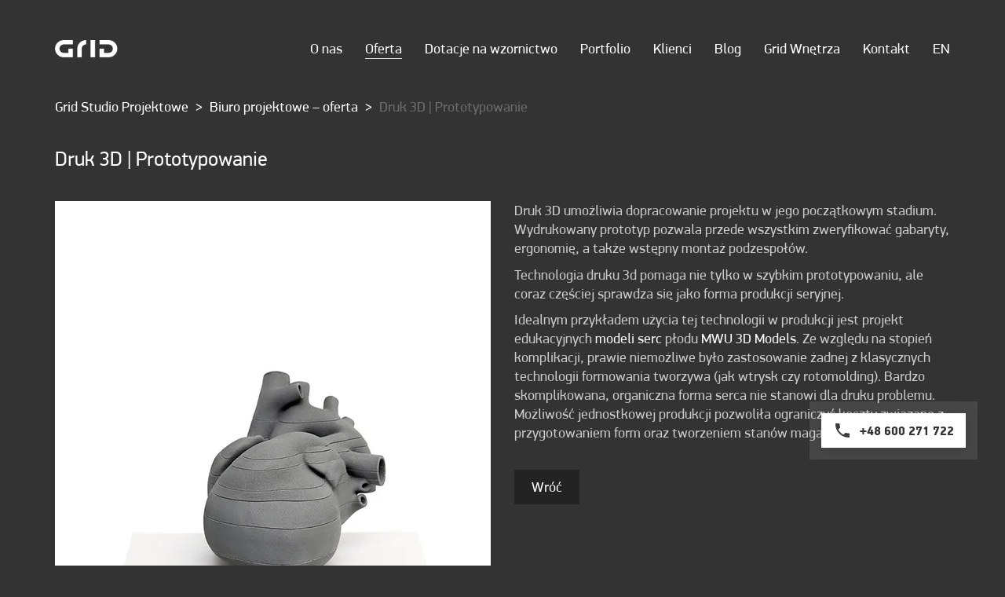

--- FILE ---
content_type: text/html; charset=UTF-8
request_url: https://grid.com.pl/biuro-projektowe-oferta/druk-3d-prototypowanie/
body_size: 19563
content:
<!DOCTYPE html>

<html class="no-js" lang="pl-PL">
<head>
    <meta charset="UTF-8">
    <meta name="viewport" content="width=device-width, initial-scale=1.0">

	<link rel="preload" href="https://grid.com.pl/wp-content/uploads/typolab-fonts/laborator/function-pro-82890/function-pro-regular-latin-webfont.woff2" as="font" type="font/woff2" crossorigin>
<link rel="preload" href="https://grid.com.pl/wp-content/uploads/typolab-fonts/laborator/function-pro-82890/function-pro-regular-latin-ext-webfont.woff2" as="font" type="font/woff2" crossorigin>
<link rel="preload" href="https://grid.com.pl/wp-content/uploads/typolab-fonts/laborator/function-pro-2da63/function-pro-regular-latin-webfont.woff2" as="font" type="font/woff2" crossorigin>
<link rel="preload" href="https://grid.com.pl/wp-content/uploads/typolab-fonts/laborator/function-pro-2da63/function-pro-regular-latin-ext-webfont.woff2" as="font" type="font/woff2" crossorigin>
<meta name='robots' content='index, follow, max-image-preview:large, max-snippet:-1, max-video-preview:-1' />

	<!-- This site is optimized with the Yoast SEO Premium plugin v17.5 (Yoast SEO v20.8) - https://yoast.com/wordpress/plugins/seo/ -->
	<title>Druk 3D | Prototypowanie - Grid Studio Projektowe Kraków</title>
	<meta name="description" content="Druk 3d pomaga nie tylko w szybkim prototypowaniu, ale jest również coraz częściej używany jako forma produkcji seryjnej." />
	<link rel="canonical" href="https://grid.com.pl/biuro-projektowe-oferta/druk-3d-prototypowanie/" />
	<meta property="og:locale" content="pl_PL" />
	<meta property="og:type" content="article" />
	<meta property="og:title" content="Druk 3D | Prototypowanie" />
	<meta property="og:description" content="Druk 3d pomaga nie tylko w szybkim prototypowaniu, ale jest również coraz częściej używany jako forma produkcji seryjnej." />
	<meta property="og:url" content="https://grid.com.pl/biuro-projektowe-oferta/druk-3d-prototypowanie/" />
	<meta property="og:site_name" content="Grid Studio Projektowe" />
	<meta property="article:publisher" content="https://www.facebook.com/GRID.StudioProjektowe" />
	<meta property="article:modified_time" content="2021-01-29T12:29:51+00:00" />
	<meta name="twitter:card" content="summary_large_image" />
	<meta name="twitter:label1" content="Szacowany czas czytania" />
	<meta name="twitter:data1" content="1 minuta" />
	<script type="application/ld+json" class="yoast-schema-graph">{"@context":"https://schema.org","@graph":[{"@type":"WebPage","@id":"https://grid.com.pl/biuro-projektowe-oferta/druk-3d-prototypowanie/","url":"https://grid.com.pl/biuro-projektowe-oferta/druk-3d-prototypowanie/","name":"Druk 3D | Prototypowanie - Grid Studio Projektowe Kraków","isPartOf":{"@id":"https://grid.com.pl/#website"},"datePublished":"2018-11-21T08:05:18+00:00","dateModified":"2021-01-29T12:29:51+00:00","description":"Druk 3d pomaga nie tylko w szybkim prototypowaniu, ale jest również coraz częściej używany jako forma produkcji seryjnej.","breadcrumb":{"@id":"https://grid.com.pl/biuro-projektowe-oferta/druk-3d-prototypowanie/#breadcrumb"},"inLanguage":"pl-PL","potentialAction":[{"@type":"ReadAction","target":["https://grid.com.pl/biuro-projektowe-oferta/druk-3d-prototypowanie/"]}]},{"@type":"BreadcrumbList","@id":"https://grid.com.pl/biuro-projektowe-oferta/druk-3d-prototypowanie/#breadcrumb","itemListElement":[{"@type":"ListItem","position":1,"name":"Strona główna","item":"https://grid.com.pl/"},{"@type":"ListItem","position":2,"name":"Biuro projektowe &#8211; oferta","item":"https://grid.com.pl/biuro-projektowe-oferta/"},{"@type":"ListItem","position":3,"name":"Druk 3D | Prototypowanie"}]},{"@type":"WebSite","@id":"https://grid.com.pl/#website","url":"https://grid.com.pl/","name":"Grid Studio Projektowe","description":"wzornictwo przemysłowe projektowanie wnętrz","publisher":{"@id":"https://grid.com.pl/#organization"},"potentialAction":[{"@type":"SearchAction","target":{"@type":"EntryPoint","urlTemplate":"https://grid.com.pl/?s={search_term_string}"},"query-input":"required name=search_term_string"}],"inLanguage":"pl-PL"},{"@type":"Organization","@id":"https://grid.com.pl/#organization","name":"Grid - Studio projektowe","url":"https://grid.com.pl/","logo":{"@type":"ImageObject","inLanguage":"pl-PL","@id":"https://grid.com.pl/#/schema/logo/image/","url":"https://grid.com.pl/wp-content/uploads/2018/11/logo-dark.png","contentUrl":"https://grid.com.pl/wp-content/uploads/2018/11/logo-dark.png","width":240,"height":68,"caption":"Grid - Studio projektowe"},"image":{"@id":"https://grid.com.pl/#/schema/logo/image/"},"sameAs":["https://www.facebook.com/GRID.StudioProjektowe","https://www.instagram.com/grid_design_studio/"]}]}</script>
	<!-- / Yoast SEO Premium plugin. -->


<link rel='stylesheet' id='classic-theme-styles-css' href='https://grid.com.pl/wp-includes/css/classic-themes.min.css' media='all' />
<style id='global-styles-inline-css'>
body{--wp--preset--color--black: #000000;--wp--preset--color--cyan-bluish-gray: #abb8c3;--wp--preset--color--white: #ffffff;--wp--preset--color--pale-pink: #f78da7;--wp--preset--color--vivid-red: #cf2e2e;--wp--preset--color--luminous-vivid-orange: #ff6900;--wp--preset--color--luminous-vivid-amber: #fcb900;--wp--preset--color--light-green-cyan: #7bdcb5;--wp--preset--color--vivid-green-cyan: #00d084;--wp--preset--color--pale-cyan-blue: #8ed1fc;--wp--preset--color--vivid-cyan-blue: #0693e3;--wp--preset--color--vivid-purple: #9b51e0;--wp--preset--gradient--vivid-cyan-blue-to-vivid-purple: linear-gradient(135deg,rgba(6,147,227,1) 0%,rgb(155,81,224) 100%);--wp--preset--gradient--light-green-cyan-to-vivid-green-cyan: linear-gradient(135deg,rgb(122,220,180) 0%,rgb(0,208,130) 100%);--wp--preset--gradient--luminous-vivid-amber-to-luminous-vivid-orange: linear-gradient(135deg,rgba(252,185,0,1) 0%,rgba(255,105,0,1) 100%);--wp--preset--gradient--luminous-vivid-orange-to-vivid-red: linear-gradient(135deg,rgba(255,105,0,1) 0%,rgb(207,46,46) 100%);--wp--preset--gradient--very-light-gray-to-cyan-bluish-gray: linear-gradient(135deg,rgb(238,238,238) 0%,rgb(169,184,195) 100%);--wp--preset--gradient--cool-to-warm-spectrum: linear-gradient(135deg,rgb(74,234,220) 0%,rgb(151,120,209) 20%,rgb(207,42,186) 40%,rgb(238,44,130) 60%,rgb(251,105,98) 80%,rgb(254,248,76) 100%);--wp--preset--gradient--blush-light-purple: linear-gradient(135deg,rgb(255,206,236) 0%,rgb(152,150,240) 100%);--wp--preset--gradient--blush-bordeaux: linear-gradient(135deg,rgb(254,205,165) 0%,rgb(254,45,45) 50%,rgb(107,0,62) 100%);--wp--preset--gradient--luminous-dusk: linear-gradient(135deg,rgb(255,203,112) 0%,rgb(199,81,192) 50%,rgb(65,88,208) 100%);--wp--preset--gradient--pale-ocean: linear-gradient(135deg,rgb(255,245,203) 0%,rgb(182,227,212) 50%,rgb(51,167,181) 100%);--wp--preset--gradient--electric-grass: linear-gradient(135deg,rgb(202,248,128) 0%,rgb(113,206,126) 100%);--wp--preset--gradient--midnight: linear-gradient(135deg,rgb(2,3,129) 0%,rgb(40,116,252) 100%);--wp--preset--duotone--dark-grayscale: url('#wp-duotone-dark-grayscale');--wp--preset--duotone--grayscale: url('#wp-duotone-grayscale');--wp--preset--duotone--purple-yellow: url('#wp-duotone-purple-yellow');--wp--preset--duotone--blue-red: url('#wp-duotone-blue-red');--wp--preset--duotone--midnight: url('#wp-duotone-midnight');--wp--preset--duotone--magenta-yellow: url('#wp-duotone-magenta-yellow');--wp--preset--duotone--purple-green: url('#wp-duotone-purple-green');--wp--preset--duotone--blue-orange: url('#wp-duotone-blue-orange');--wp--preset--font-size--small: 13px;--wp--preset--font-size--medium: 20px;--wp--preset--font-size--large: 36px;--wp--preset--font-size--x-large: 42px;--wp--preset--spacing--20: 0.44rem;--wp--preset--spacing--30: 0.67rem;--wp--preset--spacing--40: 1rem;--wp--preset--spacing--50: 1.5rem;--wp--preset--spacing--60: 2.25rem;--wp--preset--spacing--70: 3.38rem;--wp--preset--spacing--80: 5.06rem;--wp--preset--shadow--natural: 6px 6px 9px rgba(0, 0, 0, 0.2);--wp--preset--shadow--deep: 12px 12px 50px rgba(0, 0, 0, 0.4);--wp--preset--shadow--sharp: 6px 6px 0px rgba(0, 0, 0, 0.2);--wp--preset--shadow--outlined: 6px 6px 0px -3px rgba(255, 255, 255, 1), 6px 6px rgba(0, 0, 0, 1);--wp--preset--shadow--crisp: 6px 6px 0px rgba(0, 0, 0, 1);}:where(.is-layout-flex){gap: 0.5em;}body .is-layout-flow > .alignleft{float: left;margin-inline-start: 0;margin-inline-end: 2em;}body .is-layout-flow > .alignright{float: right;margin-inline-start: 2em;margin-inline-end: 0;}body .is-layout-flow > .aligncenter{margin-left: auto !important;margin-right: auto !important;}body .is-layout-constrained > .alignleft{float: left;margin-inline-start: 0;margin-inline-end: 2em;}body .is-layout-constrained > .alignright{float: right;margin-inline-start: 2em;margin-inline-end: 0;}body .is-layout-constrained > .aligncenter{margin-left: auto !important;margin-right: auto !important;}body .is-layout-constrained > :where(:not(.alignleft):not(.alignright):not(.alignfull)){max-width: var(--wp--style--global--content-size);margin-left: auto !important;margin-right: auto !important;}body .is-layout-constrained > .alignwide{max-width: var(--wp--style--global--wide-size);}body .is-layout-flex{display: flex;}body .is-layout-flex{flex-wrap: wrap;align-items: center;}body .is-layout-flex > *{margin: 0;}:where(.wp-block-columns.is-layout-flex){gap: 2em;}.has-black-color{color: var(--wp--preset--color--black) !important;}.has-cyan-bluish-gray-color{color: var(--wp--preset--color--cyan-bluish-gray) !important;}.has-white-color{color: var(--wp--preset--color--white) !important;}.has-pale-pink-color{color: var(--wp--preset--color--pale-pink) !important;}.has-vivid-red-color{color: var(--wp--preset--color--vivid-red) !important;}.has-luminous-vivid-orange-color{color: var(--wp--preset--color--luminous-vivid-orange) !important;}.has-luminous-vivid-amber-color{color: var(--wp--preset--color--luminous-vivid-amber) !important;}.has-light-green-cyan-color{color: var(--wp--preset--color--light-green-cyan) !important;}.has-vivid-green-cyan-color{color: var(--wp--preset--color--vivid-green-cyan) !important;}.has-pale-cyan-blue-color{color: var(--wp--preset--color--pale-cyan-blue) !important;}.has-vivid-cyan-blue-color{color: var(--wp--preset--color--vivid-cyan-blue) !important;}.has-vivid-purple-color{color: var(--wp--preset--color--vivid-purple) !important;}.has-black-background-color{background-color: var(--wp--preset--color--black) !important;}.has-cyan-bluish-gray-background-color{background-color: var(--wp--preset--color--cyan-bluish-gray) !important;}.has-white-background-color{background-color: var(--wp--preset--color--white) !important;}.has-pale-pink-background-color{background-color: var(--wp--preset--color--pale-pink) !important;}.has-vivid-red-background-color{background-color: var(--wp--preset--color--vivid-red) !important;}.has-luminous-vivid-orange-background-color{background-color: var(--wp--preset--color--luminous-vivid-orange) !important;}.has-luminous-vivid-amber-background-color{background-color: var(--wp--preset--color--luminous-vivid-amber) !important;}.has-light-green-cyan-background-color{background-color: var(--wp--preset--color--light-green-cyan) !important;}.has-vivid-green-cyan-background-color{background-color: var(--wp--preset--color--vivid-green-cyan) !important;}.has-pale-cyan-blue-background-color{background-color: var(--wp--preset--color--pale-cyan-blue) !important;}.has-vivid-cyan-blue-background-color{background-color: var(--wp--preset--color--vivid-cyan-blue) !important;}.has-vivid-purple-background-color{background-color: var(--wp--preset--color--vivid-purple) !important;}.has-black-border-color{border-color: var(--wp--preset--color--black) !important;}.has-cyan-bluish-gray-border-color{border-color: var(--wp--preset--color--cyan-bluish-gray) !important;}.has-white-border-color{border-color: var(--wp--preset--color--white) !important;}.has-pale-pink-border-color{border-color: var(--wp--preset--color--pale-pink) !important;}.has-vivid-red-border-color{border-color: var(--wp--preset--color--vivid-red) !important;}.has-luminous-vivid-orange-border-color{border-color: var(--wp--preset--color--luminous-vivid-orange) !important;}.has-luminous-vivid-amber-border-color{border-color: var(--wp--preset--color--luminous-vivid-amber) !important;}.has-light-green-cyan-border-color{border-color: var(--wp--preset--color--light-green-cyan) !important;}.has-vivid-green-cyan-border-color{border-color: var(--wp--preset--color--vivid-green-cyan) !important;}.has-pale-cyan-blue-border-color{border-color: var(--wp--preset--color--pale-cyan-blue) !important;}.has-vivid-cyan-blue-border-color{border-color: var(--wp--preset--color--vivid-cyan-blue) !important;}.has-vivid-purple-border-color{border-color: var(--wp--preset--color--vivid-purple) !important;}.has-vivid-cyan-blue-to-vivid-purple-gradient-background{background: var(--wp--preset--gradient--vivid-cyan-blue-to-vivid-purple) !important;}.has-light-green-cyan-to-vivid-green-cyan-gradient-background{background: var(--wp--preset--gradient--light-green-cyan-to-vivid-green-cyan) !important;}.has-luminous-vivid-amber-to-luminous-vivid-orange-gradient-background{background: var(--wp--preset--gradient--luminous-vivid-amber-to-luminous-vivid-orange) !important;}.has-luminous-vivid-orange-to-vivid-red-gradient-background{background: var(--wp--preset--gradient--luminous-vivid-orange-to-vivid-red) !important;}.has-very-light-gray-to-cyan-bluish-gray-gradient-background{background: var(--wp--preset--gradient--very-light-gray-to-cyan-bluish-gray) !important;}.has-cool-to-warm-spectrum-gradient-background{background: var(--wp--preset--gradient--cool-to-warm-spectrum) !important;}.has-blush-light-purple-gradient-background{background: var(--wp--preset--gradient--blush-light-purple) !important;}.has-blush-bordeaux-gradient-background{background: var(--wp--preset--gradient--blush-bordeaux) !important;}.has-luminous-dusk-gradient-background{background: var(--wp--preset--gradient--luminous-dusk) !important;}.has-pale-ocean-gradient-background{background: var(--wp--preset--gradient--pale-ocean) !important;}.has-electric-grass-gradient-background{background: var(--wp--preset--gradient--electric-grass) !important;}.has-midnight-gradient-background{background: var(--wp--preset--gradient--midnight) !important;}.has-small-font-size{font-size: var(--wp--preset--font-size--small) !important;}.has-medium-font-size{font-size: var(--wp--preset--font-size--medium) !important;}.has-large-font-size{font-size: var(--wp--preset--font-size--large) !important;}.has-x-large-font-size{font-size: var(--wp--preset--font-size--x-large) !important;}
.wp-block-navigation a:where(:not(.wp-element-button)){color: inherit;}
:where(.wp-block-columns.is-layout-flex){gap: 2em;}
.wp-block-pullquote{font-size: 1.5em;line-height: 1.6;}
</style>
<style id='akismet-widget-style-inline-css'>

			.a-stats {
				--akismet-color-mid-green: #357b49;
				--akismet-color-white: #fff;
				--akismet-color-light-grey: #f6f7f7;

				max-width: 350px;
				width: auto;
			}

			.a-stats * {
				all: unset;
				box-sizing: border-box;
			}

			.a-stats strong {
				font-weight: 600;
			}

			.a-stats a.a-stats__link,
			.a-stats a.a-stats__link:visited,
			.a-stats a.a-stats__link:active {
				background: var(--akismet-color-mid-green);
				border: none;
				box-shadow: none;
				border-radius: 8px;
				color: var(--akismet-color-white);
				cursor: pointer;
				display: block;
				font-family: -apple-system, BlinkMacSystemFont, 'Segoe UI', 'Roboto', 'Oxygen-Sans', 'Ubuntu', 'Cantarell', 'Helvetica Neue', sans-serif;
				font-weight: 500;
				padding: 12px;
				text-align: center;
				text-decoration: none;
				transition: all 0.2s ease;
			}

			/* Extra specificity to deal with TwentyTwentyOne focus style */
			.widget .a-stats a.a-stats__link:focus {
				background: var(--akismet-color-mid-green);
				color: var(--akismet-color-white);
				text-decoration: none;
			}

			.a-stats a.a-stats__link:hover {
				filter: brightness(110%);
				box-shadow: 0 4px 12px rgba(0, 0, 0, 0.06), 0 0 2px rgba(0, 0, 0, 0.16);
			}

			.a-stats .count {
				color: var(--akismet-color-white);
				display: block;
				font-size: 1.5em;
				line-height: 1.4;
				padding: 0 13px;
				white-space: nowrap;
			}
		
</style>
<link rel='stylesheet' id='js_composer_front-css' href='https://grid.com.pl/wp-content/plugins/js_composer/assets/css/js_composer.min.css?ver=6.11.0' media='all' />
<link rel='stylesheet' id='kalium-bootstrap-css-css' href='https://grid.com.pl/wp-content/themes/kalium/assets/css/bootstrap.min.css?ver=3.8.001' media='all' />
<link rel='stylesheet' id='kalium-theme-base-css-css' href='https://grid.com.pl/wp-content/themes/kalium/assets/css/base.min.css?ver=3.8.001' media='all' />
<link rel='stylesheet' id='kalium-theme-style-new-css-css' href='https://grid.com.pl/wp-content/themes/kalium/assets/css/new/style.min.css?ver=3.8.001' media='all' />
<link rel='stylesheet' id='kalium-theme-other-css-css' href='https://grid.com.pl/wp-content/themes/kalium/assets/css/other.min.css?ver=3.8.001' media='all' />
<link rel='stylesheet' id='kalium-style-css-css' href='https://grid.com.pl/wp-content/themes/kalium/style.css?ver=3.8.001' media='all' />
<link rel='stylesheet' id='custom-skin-css' href='https://grid.com.pl/wp-content/themes/kalium-child/custom-skin.css?ver=450b4b7f7c03e23ad1e1bcf1b080fb54' media='all' />
<link rel='stylesheet' id='typolab-function-pro-font-font-1-css' href='https://grid.com.pl/wp-content/uploads/typolab-fonts/function-pro-9ff.css?ver=3.8' media='all' />
<link rel='stylesheet' id='typolab-function-pro-font-font-2-css' href='https://grid.com.pl/wp-content/uploads/typolab-fonts/function-pro-948.css?ver=3.8' media='all' />
<link rel='stylesheet' id='typolab-function-pro-font-font-3-css' href='https://grid.com.pl/wp-content/uploads/typolab-fonts/function-pro-2d9.css?ver=3.8' media='all' />
<link rel='stylesheet' id='typolab-function-pro-font-font-4-css' href='https://grid.com.pl/wp-content/uploads/typolab-fonts/function-pro-126.css?ver=3.8' media='all' />
    <script type="text/javascript">
		var ajaxurl = ajaxurl || 'https://grid.com.pl/wp-admin/admin-ajax.php';
				var icl_language_code = "pl";
		    </script>
	
<style data-font-appearance-settings>p, .section-title p {
	font-size: 12px;
}





.main-header.menu-type-standard-menu .standard-menu-container div.menu>ul>li>a, .main-header.menu-type-standard-menu .standard-menu-container ul.menu>li>a {
	font-size: 18px;
}
.main-header.menu-type-standard-menu .standard-menu-container div.menu>ul ul li a, .main-header.menu-type-standard-menu .standard-menu-container ul.menu ul li a {
	font-size: 18px;
}






.sidebar-menu-wrapper .sidebar-menu-container .sidebar-main-menu div.menu>ul>li>a, .sidebar-menu-wrapper .sidebar-menu-container .sidebar-main-menu ul.menu>li>a {
	font-size: 18px;
}









.portfolio-description-showinfo p, .single-portfolio-holder .details .project-description p, .gallery-item-description .post-formatting p {
	font-size: 14px;
}</style>
<style data-custom-selectors>body, p{font-family:"Function Pro";font-style:normal;font-weight:normal;font-size:18px}.slider-text{font-family:"Function Pro";font-style:normal;font-weight:normal}.site-footer .footer-widgets .widget .textwidget, .site-footer .footer-widgets .widget p{font-family:"Function Pro";font-style:normal;font-weight:normal;font-size:18px}.widget.widget_product_search .search-bar input[name="s"], .widget.widget_search .search-bar input[name="s"]{font-family:"Function Pro";font-style:normal;font-weight:normal;font-size:18px}</style>
<style data-custom-selectors>h1, h2, h3, h4, h5, h6{font-family:"Function Pro";font-style:normal;font-weight:500}.slider-font{font-family:"Function Pro";font-style:normal;font-weight:500}.site-footer .footer-widgets .widget h1, .site-footer .footer-widgets .widget h2, .site-footer .footer-widgets .widget h3{font-family:"Function Pro";font-style:normal;font-weight:500;font-size:24px}</style>
<style data-custom-selectors>body, p{font-family:"Function Pro";font-style:normal;font-weight:normal;font-size:18px}.slider-text{font-family:"Function Pro";font-style:normal;font-weight:normal}.site-footer .footer-widgets .widget .textwidget, .site-footer .footer-widgets .widget p{font-family:"Function Pro";font-style:normal;font-weight:normal;font-size:18px}.widget.widget_product_search .search-bar input[name="s"], .widget.widget_search .search-bar input[name="s"]{font-family:"Function Pro";font-style:normal;font-weight:normal;font-size:18px}</style>
<style data-custom-selectors>h1, h2, h3, h4, h5, h6{font-family:"Function Pro";font-style:normal;font-weight:500}.slider-font{font-family:"Function Pro";font-style:normal;font-weight:500}.site-footer .footer-widgets .widget h1, .site-footer .footer-widgets .widget h2, .site-footer .footer-widgets .widget h3{font-family:"Function Pro";font-style:normal;font-weight:500;font-size:24px}</style><script type='text/javascript' src='https://grid.com.pl/wp-includes/js/jquery/jquery.min.js?ver=3.6.4' id='jquery-core-js'></script>
<script type='text/javascript' src='//grid.com.pl/wp-content/plugins/revslider/sr6/assets/js/rbtools.min.js?ver=6.7.36' defer async id='tp-tools-js'></script>
<script type='text/javascript' src='//grid.com.pl/wp-content/plugins/revslider/sr6/assets/js/rs6.min.js?ver=6.7.36' defer async id='revmin-js'></script>
<link rel="https://api.w.org/" href="https://grid.com.pl/wp-json/" /><link rel="alternate" type="application/json" href="https://grid.com.pl/wp-json/wp/v2/pages/4226" /><link rel="EditURI" type="application/rsd+xml" title="RSD" href="https://grid.com.pl/xmlrpc.php?rsd" />
<link rel="wlwmanifest" type="application/wlwmanifest+xml" href="https://grid.com.pl/wp-includes/wlwmanifest.xml" />
<link rel='shortlink' href='https://grid.com.pl/?p=4226' />
<link rel="alternate" type="application/json+oembed" href="https://grid.com.pl/wp-json/oembed/1.0/embed?url=https%3A%2F%2Fgrid.com.pl%2Fbiuro-projektowe-oferta%2Fdruk-3d-prototypowanie%2F" />
<link rel="alternate" type="text/xml+oembed" href="https://grid.com.pl/wp-json/oembed/1.0/embed?url=https%3A%2F%2Fgrid.com.pl%2Fbiuro-projektowe-oferta%2Fdruk-3d-prototypowanie%2F&#038;format=xml" />
<!-- Google Tag Manager -->
<script>(function(w,d,s,l,i){w[l]=w[l]||[];w[l].push({'gtm.start':
new Date().getTime(),event:'gtm.js'});var f=d.getElementsByTagName(s)[0],
j=d.createElement(s),dl=l!='dataLayer'?'&l='+l:'';j.async=true;j.src=
'https://www.googletagmanager.com/gtm.js?id='+i+dl;f.parentNode.insertBefore(j,f);
})(window,document,'script','dataLayer','GTM-55S7KMZ');</script>
<!-- End Google Tag Manager -->

<!-- Hotjar Tracking Code for Grid.com.pl --> <script> (function(h,o,t,j,a,r){ h.hj=h.hj||function(){(h.hj.q=h.hj.q||[]).push(arguments)}; h._hjSettings={hjid:3293786,hjsv:6}; a=o.getElementsByTagName('head')[0]; r=o.createElement('script');r.async=1; r.src=t+h._hjSettings.hjid+j+h._hjSettings.hjsv; a.appendChild(r); })(window,document,'https://static.hotjar.com/c/hotjar-','.js?sv='); </script>

<style>
/* Style dla pływającego elementu telefonu z kolorem #FFD763 */
.fm__floating__phone {
    position: fixed;
    bottom: 150px;
    right: 50px;
    z-index: 1000;
    background: #fff;
    padding: 10px 15px;
    box-shadow: 0 4px 20px rgba(0,0,0,0.15);
    animation: pulse 3s infinite cubic-bezier(.66, 0, 0, 1);
    transition: transform 0.3s ease;
}

.fm__floating__phone:hover {
    transform: scale(1.05);
    animation-play-state: paused;
}


.fm__floating__phone a {
    display: flex;
    align-items: center;
    text-decoration: none;
    color: #333;
    font-weight: bold;
    font-size: 16px;
}

.fm__floating__phone img {
    width: 24px;
    height: 24px;
    margin-right: 10px;
    filter: brightness(0) saturate(100%) invert(20%) sepia(0%) saturate(0%) hue-rotate(0deg) brightness(95%) contrast(86%);
}

.fm__floating__phone span {
    white-space: nowrap;
}

/* Animacja pulse z kolorem #FFD763 */
@keyframes pulse {
    0% {
        box-shadow: 0 4px 20px rgba(0,0,0,0.15), 0 0 0 0 rgba(255, 255, 255, 0.7);
    }
    25% {
        box-shadow: 0 4px 20px rgba(0,0,0,0.15), 0 0 0 5px rgba(255, 255, 255, 0.5);
    }
    50% {
        box-shadow: 0 4px 20px rgba(0,0,0,0.15), 0 0 0 10px rgba(255, 255, 255, 0.3);
    }
    75% {
        box-shadow: 0 4px 20px rgba(0,0,0,0.15), 0 0 0 15px rgba(255, 255, 255, 0.1);
    }
    100% {
        box-shadow: 0 4px 20px rgba(0,0,0,0.15), 0 0 0 20px rgba(255, 215, 99, 0);
    }
}

/* Responsywność */
@media (max-width: 768px) {
    .fm__floating__phone {
        padding: 10px 15px;
        bottom: 100px;
		right: 10px;
    }
    
    .fm__floating__phone span {
        font-size: 14px;
    }
    
    .fm__floating__phone img {
        width: 20px;
        height: 20px;
    }
}
	
	
.cta_btn-wrapper .wpb_wrapper {
	    display: flex !important;
    justify-content: center !important;
}

</style><meta name="ti-site-data" content="[base64]" /><style id="theme-custom-css">.site-footer .footer-widgets {margin-bottom: 5px;}@media only screen and (max-width: 768px) {    .no-margin-desktop .vc_column-inner {        padding-left: 15px !important;        padding-right: 15px !important;    }}.footer-row { display: flex;margin: 0 auto;}.footer-col {flex: 50%;}.lista-row { display: flex;margin: 0 auto;flex-direction: row;  flex-wrap: wrap;}.lista-col {flex: 33%;font-size: 15px;flex-direction: column;}.centerbtn {text-align:center;margin: 0 auto;}.whiteform {color: white;}.whiteform textarea {color: white !important;}</style><script>var mobile_menu_breakpoint = 768;</script><style data-appended-custom-css="true">@media screen and (min-width:769px) { .mobile-menu-wrapper,.mobile-menu-overlay,.header-block__item--mobile-menu-toggle {display: none;} }</style><style data-appended-custom-css="true">@media screen and (max-width:768px) { .header-block__item--standard-menu-container {display: none;} }</style><meta name="generator" content="Elementor 3.13.3; features: e_dom_optimization, e_optimized_assets_loading, e_optimized_css_loading, a11y_improvements, additional_custom_breakpoints; settings: css_print_method-external, google_font-enabled, font_display-auto">
<meta name="generator" content="Powered by WPBakery Page Builder - drag and drop page builder for WordPress."/>
<meta name="generator" content="Powered by Slider Revolution 6.7.36 - responsive, Mobile-Friendly Slider Plugin for WordPress with comfortable drag and drop interface." />
<link rel="icon" href="https://grid.com.pl/wp-content/uploads/2022/05/cropped-favio_grid-32x32.jpeg" sizes="32x32" />
<link rel="icon" href="https://grid.com.pl/wp-content/uploads/2022/05/cropped-favio_grid-192x192.jpeg" sizes="192x192" />
<link rel="apple-touch-icon" href="https://grid.com.pl/wp-content/uploads/2022/05/cropped-favio_grid-180x180.jpeg" />
<meta name="msapplication-TileImage" content="https://grid.com.pl/wp-content/uploads/2022/05/cropped-favio_grid-270x270.jpeg" />
<script>function setREVStartSize(e){
			//window.requestAnimationFrame(function() {
				window.RSIW = window.RSIW===undefined ? window.innerWidth : window.RSIW;
				window.RSIH = window.RSIH===undefined ? window.innerHeight : window.RSIH;
				try {
					var pw = document.getElementById(e.c).parentNode.offsetWidth,
						newh;
					pw = pw===0 || isNaN(pw) || (e.l=="fullwidth" || e.layout=="fullwidth") ? window.RSIW : pw;
					e.tabw = e.tabw===undefined ? 0 : parseInt(e.tabw);
					e.thumbw = e.thumbw===undefined ? 0 : parseInt(e.thumbw);
					e.tabh = e.tabh===undefined ? 0 : parseInt(e.tabh);
					e.thumbh = e.thumbh===undefined ? 0 : parseInt(e.thumbh);
					e.tabhide = e.tabhide===undefined ? 0 : parseInt(e.tabhide);
					e.thumbhide = e.thumbhide===undefined ? 0 : parseInt(e.thumbhide);
					e.mh = e.mh===undefined || e.mh=="" || e.mh==="auto" ? 0 : parseInt(e.mh,0);
					if(e.layout==="fullscreen" || e.l==="fullscreen")
						newh = Math.max(e.mh,window.RSIH);
					else{
						e.gw = Array.isArray(e.gw) ? e.gw : [e.gw];
						for (var i in e.rl) if (e.gw[i]===undefined || e.gw[i]===0) e.gw[i] = e.gw[i-1];
						e.gh = e.el===undefined || e.el==="" || (Array.isArray(e.el) && e.el.length==0)? e.gh : e.el;
						e.gh = Array.isArray(e.gh) ? e.gh : [e.gh];
						for (var i in e.rl) if (e.gh[i]===undefined || e.gh[i]===0) e.gh[i] = e.gh[i-1];
											
						var nl = new Array(e.rl.length),
							ix = 0,
							sl;
						e.tabw = e.tabhide>=pw ? 0 : e.tabw;
						e.thumbw = e.thumbhide>=pw ? 0 : e.thumbw;
						e.tabh = e.tabhide>=pw ? 0 : e.tabh;
						e.thumbh = e.thumbhide>=pw ? 0 : e.thumbh;
						for (var i in e.rl) nl[i] = e.rl[i]<window.RSIW ? 0 : e.rl[i];
						sl = nl[0];
						for (var i in nl) if (sl>nl[i] && nl[i]>0) { sl = nl[i]; ix=i;}
						var m = pw>(e.gw[ix]+e.tabw+e.thumbw) ? 1 : (pw-(e.tabw+e.thumbw)) / (e.gw[ix]);
						newh =  (e.gh[ix] * m) + (e.tabh + e.thumbh);
					}
					var el = document.getElementById(e.c);
					if (el!==null && el) el.style.height = newh+"px";
					el = document.getElementById(e.c+"_wrapper");
					if (el!==null && el) {
						el.style.height = newh+"px";
						el.style.display = "block";
					}
				} catch(e){
					console.log("Failure at Presize of Slider:" + e)
				}
			//});
		  };</script>
		<style id="wp-custom-css">
			.gm-style .gm-style-iw-d {
	color: black !important;
}
.gm-style .gm-style-iw-d div p{
	color: black !important;
}
.vc_row.wpb_row.vc_row-fluid.vc_custom_1449169318558.vc_row-has-fill{
	background-color: #333 !important;
}

.labeled-textarea-row textarea{
	background-image: linear-gradient(#222 1px, transparent 1px)
}

.labeled-input-row input{
	border-bottom-color: #222;
}


.post-formatting{
	text-align: justify;
}

.post-content{
	text-align: left;
}

@font-face {
  font-family: PFDin;
  src: url(https://grid.com.pl/wp-content/uploads/2018/12/PFDinDisplayPro-Reg.ttf);
}
@font-face {
  font-family: PFDin;
  src: url(https://grid.com.pl/wp-content/uploads/2018/12/PFDinDisplayPro-Black.ttf);
  font-weight: bold;
}

body, h1, h2, h3, h4, h5, h6, p, span {
	font-family: PFDin !important;
}

.wpb_wrapper{
	text-align: left;
}

@media (min-width: 992px){
/* 	#footer .container{
		width: 800px;
	} */
	
/* #kontakt{
	width: 918px;
	margin: 0 auto;
} */

/* #column1, #column2, #column3{
	padding-left: 60px;
} */
	#column1{
	padding-left: 0px!important;
	}
	#column2{
		padding-left: 10%!important;
	}
	#column3{
			padding-left: 16%!important;
	}
}

.widgettitle{
	font-size: 18px !important;
}

.product-filter ul li{
	margin-left: 18px !important;
}

@media (max-width: 992px){
.portfolio-title-holder .pt-column-title+.pt-filters{
	margin-bottom: -5px;
	margin-left: -15px!important;
	margin-top: 5px;
}
	.product-filter ul li a{
		padding-top: 6px;
	}
}
.site-footer .footer-bottom-content {
    padding-top: 15px;
    padding-bottom: 30px;
}
#footer .widget {
    margin-bottom: 15px;
}
#footer .widget p {
    margin-bottom: 0px;
}
.site-footer .footer-widgets {
    margin-bottom: 0px;
		margin-top: 30px;
		
}

.site-footer .footer-widgets .widget .textwidget, .site-footer .footer-widgets .widget p {
	font-family: PFDin !important;
}

div#ez-toc-container{
	margin: 30px 0;
}
/*button blog*/
.single-post .wp-block-button{
	background:#cf2e2e;
	padding: 10px 22px;
	margin:20px auto!important;
		text-align:center!important;


}
.single-post .wp-block-button__link{
	background:none;
	text-align:center!important;
	padding:0px;
}
.post-content .wp-block-image {
    text-align: center!important;
	margin: 30px 0px;
}
.read-also{
border:1px solid #6b6b6b;
	padding: 15px 15px;
	margin: 30px 0;
	background:#3c3b3b;
	color:#fff;

}

.custom_hero--text, .custom_hero--contact-text {
    width: 60%;
    text-align: center;
}


.custom_hero--text h1{
    font-size: 60px ;
}

.custom_hero--contact-text h3 {
	    font-size: 43px;
}

.custom_hero--contact-text p {
    font-size: 17px ; 
    color: #fff;
}

.custom_hero--text p {
    font-size: 25px ; 
    color: #fff;
}

.vc_parallax-inner.skrollable.skrollable-between {
     filter: brightness(0.4);
	    background-size: cover;
	background-position: center;
}


/*FS Custom offer sites*/
.projektowanie_title--custom h2 {
	font-size: 45px;
}
.custom_hero {
    height: 650px;
}

.custom_hero--contact {
    height: 360px;
}

.custom_hero .wpb_wrapper {
    display: flex;
    justify-content: center;
        margin-top: 5%;
}

.custom_hero--contact .wpb_wrapper {
	display: flex;
    justify-content: center;
        margin-top: 5%;
	flex-direction: column;
	align-items: center;
}

#kontakt .vc_parallax-inner.skrollable.skrollable-between{
	background-size: cover;
}

.contact_title--custom h2{
	color: #000;
}

.contact_form--custom {
	background-color: #fff;
	border-radius: 5px;
	margin-bottom: 20px;
}

.process_row {
    display: flex;
    flex-direction: row;
    justify-content: center;
    align-items: flex-end;
}


.process_row--last{
        align-items: flex-start;
}

.process_number h2 {
    font-size: 48px;
    line-height: 48px;
    font-weight: 400;
    font-family: 'Oswald', sans-serif;
    color: transparent;
    -webkit-text-stroke: 1px #c5a47e;
    opacity: .8;
    margin-bottom: 20px;
}

.process_text h3 {
    font-size: 24px;
    margin-bottom: 15px;
    color: #fff;
    text-transform: uppercase;
    letter-spacing: 2px;
}

.process_text p {
    font-family: 'Barlow', sans-serif;
    font-size: 15px;
    line-height: 1.75em;
    margin: 0 20px 20px;
    color: #C2C2C2;
    font-weight: 400;
    margin-bottom: 20px;
}

.btn_contact--hover {
	transition: .3s;
	border: 1px solid #000;
}

.btn_contact--hover:hover {
	border: 1px solid #fff !important;
	background: transparent !important;
}

.portfolio-root-categories {
	display: flex;
    flex-direction: row;
}
ul.portfolio-root-categories li:first-child {
  order: -2;
}

ul.portfolio-root-categories li:nth-child(7) {
	order: -1;
}

@media screen and (max-width: 768px) {
    #tilte_slider--offer {
        width: 100%;
    }
	
	.custom_hero--text, .custom_hero--contact-text {
		width: 90%;
	}
	.custom_hero--text h1 {
		font-size: 40px;
	}
	
	.custom_hero--contact-text h3 {
		font-size: 35px;
	}
	.custom_hero--text p {
		font-size: 18px;
	}
	
	#kontakt .vc_parallax-inner.skrollable.skrollable-between{
    background: none;
}
}

@media screen and (max-width: 1333px) {
    #tilte_slider--offer {
        width: 80%;
    }
}
}
		</style>
		<style type="text/css" data-type="vc_shortcodes-custom-css">.vc_custom_1604405878575{background-color: #232323 !important;}</style><noscript><style> .wpb_animate_when_almost_visible { opacity: 1; }</style></noscript></head>
<body class="page-template-default page page-id-4226 page-child parent-pageid-2359 wpb-js-composer js-comp-ver-6.11.0 vc_responsive elementor-default elementor-kit-10885">

<!-- Google Tag Manager (noscript) -->
<noscript><iframe src="https://www.googletagmanager.com/ns.html?id=GTM-55S7KMZ"
height="0" width="0" style="display:none;visibility:hidden"></iframe></noscript>
<!-- End Google Tag Manager (noscript) --><svg xmlns="http://www.w3.org/2000/svg" viewBox="0 0 0 0" width="0" height="0" focusable="false" role="none" style="visibility: hidden; position: absolute; left: -9999px; overflow: hidden;" ><defs><filter id="wp-duotone-dark-grayscale"><feColorMatrix color-interpolation-filters="sRGB" type="matrix" values=" .299 .587 .114 0 0 .299 .587 .114 0 0 .299 .587 .114 0 0 .299 .587 .114 0 0 " /><feComponentTransfer color-interpolation-filters="sRGB" ><feFuncR type="table" tableValues="0 0.49803921568627" /><feFuncG type="table" tableValues="0 0.49803921568627" /><feFuncB type="table" tableValues="0 0.49803921568627" /><feFuncA type="table" tableValues="1 1" /></feComponentTransfer><feComposite in2="SourceGraphic" operator="in" /></filter></defs></svg><svg xmlns="http://www.w3.org/2000/svg" viewBox="0 0 0 0" width="0" height="0" focusable="false" role="none" style="visibility: hidden; position: absolute; left: -9999px; overflow: hidden;" ><defs><filter id="wp-duotone-grayscale"><feColorMatrix color-interpolation-filters="sRGB" type="matrix" values=" .299 .587 .114 0 0 .299 .587 .114 0 0 .299 .587 .114 0 0 .299 .587 .114 0 0 " /><feComponentTransfer color-interpolation-filters="sRGB" ><feFuncR type="table" tableValues="0 1" /><feFuncG type="table" tableValues="0 1" /><feFuncB type="table" tableValues="0 1" /><feFuncA type="table" tableValues="1 1" /></feComponentTransfer><feComposite in2="SourceGraphic" operator="in" /></filter></defs></svg><svg xmlns="http://www.w3.org/2000/svg" viewBox="0 0 0 0" width="0" height="0" focusable="false" role="none" style="visibility: hidden; position: absolute; left: -9999px; overflow: hidden;" ><defs><filter id="wp-duotone-purple-yellow"><feColorMatrix color-interpolation-filters="sRGB" type="matrix" values=" .299 .587 .114 0 0 .299 .587 .114 0 0 .299 .587 .114 0 0 .299 .587 .114 0 0 " /><feComponentTransfer color-interpolation-filters="sRGB" ><feFuncR type="table" tableValues="0.54901960784314 0.98823529411765" /><feFuncG type="table" tableValues="0 1" /><feFuncB type="table" tableValues="0.71764705882353 0.25490196078431" /><feFuncA type="table" tableValues="1 1" /></feComponentTransfer><feComposite in2="SourceGraphic" operator="in" /></filter></defs></svg><svg xmlns="http://www.w3.org/2000/svg" viewBox="0 0 0 0" width="0" height="0" focusable="false" role="none" style="visibility: hidden; position: absolute; left: -9999px; overflow: hidden;" ><defs><filter id="wp-duotone-blue-red"><feColorMatrix color-interpolation-filters="sRGB" type="matrix" values=" .299 .587 .114 0 0 .299 .587 .114 0 0 .299 .587 .114 0 0 .299 .587 .114 0 0 " /><feComponentTransfer color-interpolation-filters="sRGB" ><feFuncR type="table" tableValues="0 1" /><feFuncG type="table" tableValues="0 0.27843137254902" /><feFuncB type="table" tableValues="0.5921568627451 0.27843137254902" /><feFuncA type="table" tableValues="1 1" /></feComponentTransfer><feComposite in2="SourceGraphic" operator="in" /></filter></defs></svg><svg xmlns="http://www.w3.org/2000/svg" viewBox="0 0 0 0" width="0" height="0" focusable="false" role="none" style="visibility: hidden; position: absolute; left: -9999px; overflow: hidden;" ><defs><filter id="wp-duotone-midnight"><feColorMatrix color-interpolation-filters="sRGB" type="matrix" values=" .299 .587 .114 0 0 .299 .587 .114 0 0 .299 .587 .114 0 0 .299 .587 .114 0 0 " /><feComponentTransfer color-interpolation-filters="sRGB" ><feFuncR type="table" tableValues="0 0" /><feFuncG type="table" tableValues="0 0.64705882352941" /><feFuncB type="table" tableValues="0 1" /><feFuncA type="table" tableValues="1 1" /></feComponentTransfer><feComposite in2="SourceGraphic" operator="in" /></filter></defs></svg><svg xmlns="http://www.w3.org/2000/svg" viewBox="0 0 0 0" width="0" height="0" focusable="false" role="none" style="visibility: hidden; position: absolute; left: -9999px; overflow: hidden;" ><defs><filter id="wp-duotone-magenta-yellow"><feColorMatrix color-interpolation-filters="sRGB" type="matrix" values=" .299 .587 .114 0 0 .299 .587 .114 0 0 .299 .587 .114 0 0 .299 .587 .114 0 0 " /><feComponentTransfer color-interpolation-filters="sRGB" ><feFuncR type="table" tableValues="0.78039215686275 1" /><feFuncG type="table" tableValues="0 0.94901960784314" /><feFuncB type="table" tableValues="0.35294117647059 0.47058823529412" /><feFuncA type="table" tableValues="1 1" /></feComponentTransfer><feComposite in2="SourceGraphic" operator="in" /></filter></defs></svg><svg xmlns="http://www.w3.org/2000/svg" viewBox="0 0 0 0" width="0" height="0" focusable="false" role="none" style="visibility: hidden; position: absolute; left: -9999px; overflow: hidden;" ><defs><filter id="wp-duotone-purple-green"><feColorMatrix color-interpolation-filters="sRGB" type="matrix" values=" .299 .587 .114 0 0 .299 .587 .114 0 0 .299 .587 .114 0 0 .299 .587 .114 0 0 " /><feComponentTransfer color-interpolation-filters="sRGB" ><feFuncR type="table" tableValues="0.65098039215686 0.40392156862745" /><feFuncG type="table" tableValues="0 1" /><feFuncB type="table" tableValues="0.44705882352941 0.4" /><feFuncA type="table" tableValues="1 1" /></feComponentTransfer><feComposite in2="SourceGraphic" operator="in" /></filter></defs></svg><svg xmlns="http://www.w3.org/2000/svg" viewBox="0 0 0 0" width="0" height="0" focusable="false" role="none" style="visibility: hidden; position: absolute; left: -9999px; overflow: hidden;" ><defs><filter id="wp-duotone-blue-orange"><feColorMatrix color-interpolation-filters="sRGB" type="matrix" values=" .299 .587 .114 0 0 .299 .587 .114 0 0 .299 .587 .114 0 0 .299 .587 .114 0 0 " /><feComponentTransfer color-interpolation-filters="sRGB" ><feFuncR type="table" tableValues="0.098039215686275 1" /><feFuncG type="table" tableValues="0 0.66274509803922" /><feFuncB type="table" tableValues="0.84705882352941 0.41960784313725" /><feFuncA type="table" tableValues="1 1" /></feComponentTransfer><feComposite in2="SourceGraphic" operator="in" /></filter></defs></svg><div class="mobile-menu-wrapper mobile-menu-fullscreen">

    <div class="mobile-menu-container">

		<ul id="menu-menu-glowne" class="menu"><li id="menu-item-7691" class="menu-item menu-item-type-post_type menu-item-object-page menu-item-has-children menu-item-7691"><a href="https://grid.com.pl/grid-studio-projektowe-2/" data-wpel-link="internal">O nas</a>
<ul class="sub-menu">
	<li id="menu-item-7688" class="menu-item menu-item-type-post_type menu-item-object-page menu-item-7688"><a href="https://grid.com.pl/biuro-projektowe-publikacje/" data-wpel-link="internal">Publikacje</a></li>
</ul>
</li>
<li id="menu-item-4381" class="menu-item menu-item-type-post_type menu-item-object-page current-page-ancestor current-menu-ancestor current-menu-parent current-page-parent current_page_parent current_page_ancestor menu-item-has-children menu-item-4381"><a href="https://grid.com.pl/biuro-projektowe-oferta/" data-wpel-link="internal">Oferta</a>
<ul class="sub-menu">
	<li id="menu-item-4239" class="menu-item menu-item-type-post_type menu-item-object-page menu-item-4239"><a href="https://grid.com.pl/biuro-projektowe-oferta/projektowanie-produktu/" data-wpel-link="internal">Projektowanie produktu</a></li>
	<li id="menu-item-11843" class="menu-item menu-item-type-post_type menu-item-object-post menu-item-11843"><a href="https://grid.com.pl/czym-charakteryzuje-sie-wzornictwo-przemyslowe/" data-wpel-link="internal">Wzornictwo przemysłowe</a></li>
	<li id="menu-item-4238" class="menu-item menu-item-type-post_type menu-item-object-page menu-item-4238"><a href="https://grid.com.pl/biuro-projektowe-oferta/projektowanie-biur/" data-wpel-link="internal">Projektowanie i aranżacja biur</a></li>
	<li id="menu-item-4237" class="menu-item menu-item-type-post_type menu-item-object-page menu-item-4237"><a href="https://grid.com.pl/biuro-projektowe-oferta/projektowanie-wnetrz-domow-mieszkan/" data-wpel-link="internal">Projektowanie wnętrz domów i mieszkań</a></li>
	<li id="menu-item-4236" class="menu-item menu-item-type-post_type menu-item-object-page menu-item-4236"><a href="https://grid.com.pl/biuro-projektowe-oferta/stoiska-targowe/" data-wpel-link="internal">Projektowanie stoisk targowych</a></li>
	<li id="menu-item-4235" class="menu-item menu-item-type-post_type menu-item-object-page menu-item-has-children menu-item-4235"><a href="https://grid.com.pl/biuro-projektowe-oferta/projekty-lokali-uslugowych/" data-wpel-link="internal">Projektowanie lokali usługowych</a>
	<ul class="sub-menu">
		<li id="menu-item-10661" class="menu-item menu-item-type-post_type menu-item-object-page menu-item-10661"><a href="https://grid.com.pl/biuro-projektowe-oferta/projekty-lokali-uslugowych/projektowanie-lokali-gastronomicznych/" data-wpel-link="internal">Projektowanie lokali gastronomicznych</a></li>
		<li id="menu-item-10660" class="menu-item menu-item-type-post_type menu-item-object-page menu-item-10660"><a href="https://grid.com.pl/biuro-projektowe-oferta/projekty-lokali-uslugowych/projektowanie-sklepow/" data-wpel-link="internal">Projektowanie sklepów</a></li>
		<li id="menu-item-10659" class="menu-item menu-item-type-post_type menu-item-object-page menu-item-10659"><a href="https://grid.com.pl/biuro-projektowe-oferta/projekty-lokali-uslugowych/projektowanie-salonow-kosmetycznych/" data-wpel-link="internal">Projektowanie salonów kosmetycznych</a></li>
		<li id="menu-item-10658" class="menu-item menu-item-type-post_type menu-item-object-page menu-item-10658"><a href="https://grid.com.pl/biuro-projektowe-oferta/projekty-lokali-uslugowych/projektowanie-salonow-fryzjerskich/" data-wpel-link="internal">Projektowanie salonów fryzjerskich</a></li>
		<li id="menu-item-10657" class="menu-item menu-item-type-post_type menu-item-object-page menu-item-10657"><a href="https://grid.com.pl/biuro-projektowe-oferta/projekty-lokali-uslugowych/projektowanie-gabinetow-medycznych/" data-wpel-link="internal">Projektowanie gabinetów medycznych</a></li>
		<li id="menu-item-10662" class="menu-item menu-item-type-post_type menu-item-object-page menu-item-10662"><a href="https://grid.com.pl/biuro-projektowe-oferta/projekty-lokali-uslugowych/projektowanie-hoteli-i-spa/" data-wpel-link="internal">Projektowanie hoteli i SPA</a></li>
	</ul>
</li>
	<li id="menu-item-7233" class="menu-item menu-item-type-post_type menu-item-object-page menu-item-7233"><a href="https://grid.com.pl/biuro-projektowe-oferta/projektowanie-aplikacji/" data-wpel-link="internal">Projektowanie aplikacji</a></li>
	<li id="menu-item-4234" class="menu-item menu-item-type-post_type menu-item-object-page current-menu-item page_item page-item-4226 current_page_item menu-item-4234"><a href="https://grid.com.pl/biuro-projektowe-oferta/druk-3d-prototypowanie/" aria-current="page" data-wpel-link="internal">Druk 3D | Prototypowanie</a></li>
	<li id="menu-item-4233" class="menu-item menu-item-type-post_type menu-item-object-page menu-item-4233"><a href="https://grid.com.pl/biuro-projektowe-oferta/wizualizacje/" data-wpel-link="internal">Wizualizacje</a></li>
</ul>
</li>
<li id="menu-item-11838" class="menu-item menu-item-type-post_type menu-item-object-page menu-item-has-children menu-item-11838"><a href="https://grid.com.pl/dotacje-na-wzornictwo-przemyslowe/" data-wpel-link="internal">Dotacje na wzornictwo</a>
<ul class="sub-menu">
	<li id="menu-item-11896" class="menu-item menu-item-type-post_type menu-item-object-page menu-item-11896"><a href="https://grid.com.pl/dotacje-na-wzornictwo-przemyslowe/bony-na-innowacje-dla-msp/" data-wpel-link="internal">Bony na innowacje dla MŚP</a></li>
	<li id="menu-item-11840" class="menu-item menu-item-type-post_type menu-item-object-page menu-item-11840"><a href="https://grid.com.pl/dotacje-na-wzornictwo-przemyslowe/sciezka-smart/" data-wpel-link="internal">Ścieżka Smart na rzecz dostępności</a></li>
	<li id="menu-item-11839" class="menu-item menu-item-type-post_type menu-item-object-page menu-item-11839"><a href="https://grid.com.pl/dotacje-na-wzornictwo-przemyslowe/dzialanie-fepw-01-04-wzornictwo-w-msp/" data-wpel-link="internal">Działanie FEPW.01.04 Wzornictwo w MŚP</a></li>
	<li id="menu-item-4232" class="menu-item menu-item-type-post_type menu-item-object-page menu-item-4232"><a href="https://grid.com.pl/biuro-projektowe-oferta/audyt-wzorniczy/" data-wpel-link="internal">Audyt wzorniczy</a></li>
</ul>
</li>
<li id="menu-item-4189" class="menu-item menu-item-type-post_type menu-item-object-page menu-item-4189"><a href="https://grid.com.pl/portfolio/" data-wpel-link="internal">Portfolio</a></li>
<li id="menu-item-7690" class="menu-item menu-item-type-post_type menu-item-object-page menu-item-7690"><a href="https://grid.com.pl/klienci/" data-wpel-link="internal">Klienci</a></li>
<li id="menu-item-4185" class="menu-item menu-item-type-post_type menu-item-object-page menu-item-4185"><a href="https://grid.com.pl/nowe-projekty/" data-wpel-link="internal">Blog</a></li>
<li id="menu-item-11777" class="menu-item menu-item-type-custom menu-item-object-custom menu-item-11777"><a href="https://gridwnetrza.pl/" data-wpel-link="external" target="_blank" rel="nofollow external noopener noreferrer">Grid Wnętrza</a></li>
<li id="menu-item-4334" class="menu-item menu-item-type-post_type menu-item-object-page menu-item-4334"><a href="https://grid.com.pl/kontakt/" data-wpel-link="internal">Kontakt</a></li>
<li id="menu-item-4991-en" class="lang-item lang-item-76 lang-item-en no-translation lang-item-first menu-item menu-item-type-custom menu-item-object-custom menu-item-4991-en"><a href="https://grid.com.pl/en/" hreflang="en-GB" lang="en-GB" data-wpel-link="internal">EN</a></li>
</ul>
		            <form role="search" method="get" class="search-form" action="https://grid.com.pl/">
                <input type="search" class="search-field" placeholder="Wpisz szukaną frazę..." value="" name="s" id="search_mobile_inp"/>

                <label for="search_mobile_inp">
                    <i class="fa fa-search"></i>
                </label>

                <input type="submit" class="search-submit" value="Szukaj"/>
            </form>
		
		            <a href="#" class="mobile-menu-close-link toggle-bars exit menu-skin-light">
				        <span class="toggle-bars__column">
            <span class="toggle-bars__bar-lines">
                <span class="toggle-bars__bar-line toggle-bars__bar-line--top"></span>
                <span class="toggle-bars__bar-line toggle-bars__bar-line--middle"></span>
                <span class="toggle-bars__bar-line toggle-bars__bar-line--bottom"></span>
            </span>
        </span>
		            </a>
		
		
    </div>

</div>

<div class="mobile-menu-overlay"></div><div class="top-menu-container menu-type-standard-menu menu-skin-dark">
    <div class="container">
        <div class="row row-table row-table-middle">

			                <div class="col-sm-4">
                    <nav class="top-menu menu-row-items-2">
						<nav class="nav-container-main-menu"><ul id="menu-menu-glowne-1" class="menu"><li class="menu-item menu-item-type-post_type menu-item-object-page menu-item-has-children menu-item-7691"><a href="https://grid.com.pl/grid-studio-projektowe-2/" data-wpel-link="internal"><span>O nas</span></a>
<ul class="sub-menu">
	<li class="menu-item menu-item-type-post_type menu-item-object-page menu-item-7688"><a href="https://grid.com.pl/biuro-projektowe-publikacje/" data-wpel-link="internal"><span>Publikacje</span></a></li>
</ul>
</li>
<li class="menu-item menu-item-type-post_type menu-item-object-page current-page-ancestor current-menu-ancestor current-menu-parent current-page-parent current_page_parent current_page_ancestor menu-item-has-children menu-item-4381"><a href="https://grid.com.pl/biuro-projektowe-oferta/" data-wpel-link="internal"><span>Oferta</span></a>
<ul class="sub-menu">
	<li class="menu-item menu-item-type-post_type menu-item-object-page menu-item-4239"><a href="https://grid.com.pl/biuro-projektowe-oferta/projektowanie-produktu/" data-wpel-link="internal"><span>Projektowanie produktu</span></a></li>
	<li class="menu-item menu-item-type-post_type menu-item-object-post menu-item-11843"><a href="https://grid.com.pl/czym-charakteryzuje-sie-wzornictwo-przemyslowe/" data-wpel-link="internal"><span>Wzornictwo przemysłowe</span></a></li>
	<li class="menu-item menu-item-type-post_type menu-item-object-page menu-item-4238"><a href="https://grid.com.pl/biuro-projektowe-oferta/projektowanie-biur/" data-wpel-link="internal"><span>Projektowanie i aranżacja biur</span></a></li>
	<li class="menu-item menu-item-type-post_type menu-item-object-page menu-item-4237"><a href="https://grid.com.pl/biuro-projektowe-oferta/projektowanie-wnetrz-domow-mieszkan/" data-wpel-link="internal"><span>Projektowanie wnętrz domów i mieszkań</span></a></li>
	<li class="menu-item menu-item-type-post_type menu-item-object-page menu-item-4236"><a href="https://grid.com.pl/biuro-projektowe-oferta/stoiska-targowe/" data-wpel-link="internal"><span>Projektowanie stoisk targowych</span></a></li>
	<li class="menu-item menu-item-type-post_type menu-item-object-page menu-item-has-children menu-item-4235"><a href="https://grid.com.pl/biuro-projektowe-oferta/projekty-lokali-uslugowych/" data-wpel-link="internal"><span>Projektowanie lokali usługowych</span></a>
	<ul class="sub-menu">
		<li class="menu-item menu-item-type-post_type menu-item-object-page menu-item-10661"><a href="https://grid.com.pl/biuro-projektowe-oferta/projekty-lokali-uslugowych/projektowanie-lokali-gastronomicznych/" data-wpel-link="internal"><span>Projektowanie lokali gastronomicznych</span></a></li>
		<li class="menu-item menu-item-type-post_type menu-item-object-page menu-item-10660"><a href="https://grid.com.pl/biuro-projektowe-oferta/projekty-lokali-uslugowych/projektowanie-sklepow/" data-wpel-link="internal"><span>Projektowanie sklepów</span></a></li>
		<li class="menu-item menu-item-type-post_type menu-item-object-page menu-item-10659"><a href="https://grid.com.pl/biuro-projektowe-oferta/projekty-lokali-uslugowych/projektowanie-salonow-kosmetycznych/" data-wpel-link="internal"><span>Projektowanie salonów kosmetycznych</span></a></li>
		<li class="menu-item menu-item-type-post_type menu-item-object-page menu-item-10658"><a href="https://grid.com.pl/biuro-projektowe-oferta/projekty-lokali-uslugowych/projektowanie-salonow-fryzjerskich/" data-wpel-link="internal"><span>Projektowanie salonów fryzjerskich</span></a></li>
		<li class="menu-item menu-item-type-post_type menu-item-object-page menu-item-10657"><a href="https://grid.com.pl/biuro-projektowe-oferta/projekty-lokali-uslugowych/projektowanie-gabinetow-medycznych/" data-wpel-link="internal"><span>Projektowanie gabinetów medycznych</span></a></li>
		<li class="menu-item menu-item-type-post_type menu-item-object-page menu-item-10662"><a href="https://grid.com.pl/biuro-projektowe-oferta/projekty-lokali-uslugowych/projektowanie-hoteli-i-spa/" data-wpel-link="internal"><span>Projektowanie hoteli i SPA</span></a></li>
	</ul>
</li>
	<li class="menu-item menu-item-type-post_type menu-item-object-page menu-item-7233"><a href="https://grid.com.pl/biuro-projektowe-oferta/projektowanie-aplikacji/" data-wpel-link="internal"><span>Projektowanie aplikacji</span></a></li>
	<li class="menu-item menu-item-type-post_type menu-item-object-page current-menu-item page_item page-item-4226 current_page_item menu-item-4234"><a href="https://grid.com.pl/biuro-projektowe-oferta/druk-3d-prototypowanie/" aria-current="page" data-wpel-link="internal"><span>Druk 3D | Prototypowanie</span></a></li>
	<li class="menu-item menu-item-type-post_type menu-item-object-page menu-item-4233"><a href="https://grid.com.pl/biuro-projektowe-oferta/wizualizacje/" data-wpel-link="internal"><span>Wizualizacje</span></a></li>
</ul>
</li>
<li class="menu-item menu-item-type-post_type menu-item-object-page menu-item-has-children menu-item-11838"><a href="https://grid.com.pl/dotacje-na-wzornictwo-przemyslowe/" data-wpel-link="internal"><span>Dotacje na wzornictwo</span></a>
<ul class="sub-menu">
	<li class="menu-item menu-item-type-post_type menu-item-object-page menu-item-11896"><a href="https://grid.com.pl/dotacje-na-wzornictwo-przemyslowe/bony-na-innowacje-dla-msp/" data-wpel-link="internal"><span>Bony na innowacje dla MŚP</span></a></li>
	<li class="menu-item menu-item-type-post_type menu-item-object-page menu-item-11840"><a href="https://grid.com.pl/dotacje-na-wzornictwo-przemyslowe/sciezka-smart/" data-wpel-link="internal"><span>Ścieżka Smart na rzecz dostępności</span></a></li>
	<li class="menu-item menu-item-type-post_type menu-item-object-page menu-item-11839"><a href="https://grid.com.pl/dotacje-na-wzornictwo-przemyslowe/dzialanie-fepw-01-04-wzornictwo-w-msp/" data-wpel-link="internal"><span>Działanie FEPW.01.04 Wzornictwo w MŚP</span></a></li>
	<li class="menu-item menu-item-type-post_type menu-item-object-page menu-item-4232"><a href="https://grid.com.pl/biuro-projektowe-oferta/audyt-wzorniczy/" data-wpel-link="internal"><span>Audyt wzorniczy</span></a></li>
</ul>
</li>
<li class="menu-item menu-item-type-post_type menu-item-object-page menu-item-4189"><a href="https://grid.com.pl/portfolio/" data-wpel-link="internal"><span>Portfolio</span></a></li>
<li class="menu-item menu-item-type-post_type menu-item-object-page menu-item-7690"><a href="https://grid.com.pl/klienci/" data-wpel-link="internal"><span>Klienci</span></a></li>
<li class="menu-item menu-item-type-post_type menu-item-object-page menu-item-4185"><a href="https://grid.com.pl/nowe-projekty/" data-wpel-link="internal"><span>Blog</span></a></li>
<li class="menu-item menu-item-type-custom menu-item-object-custom menu-item-11777"><a href="https://gridwnetrza.pl/" data-wpel-link="external" target="_blank" rel="nofollow external noopener noreferrer"><span>Grid Wnętrza</span></a></li>
<li class="menu-item menu-item-type-post_type menu-item-object-page menu-item-4334"><a href="https://grid.com.pl/kontakt/" data-wpel-link="internal"><span>Kontakt</span></a></li>
<li class="lang-item lang-item-76 lang-item-en no-translation lang-item-first menu-item menu-item-type-custom menu-item-object-custom menu-item-4991-en"><a href="https://grid.com.pl/en/" hreflang="en-GB" lang="en-GB" data-wpel-link="internal"><span>EN</span></a></li>
</ul></nav>                    </nav>
                </div>
			
			                <div class="col-sm-8">
                    <div class="top-menu--widgets widgets--columned-layout widgets--columns-2 widget-area" role="complementary">
						                    </div>
                </div>
			        </div>
    </div>
</div><div class="sidebar-menu-wrapper menu-type-standard-menu sidebar-alignment-right menu-skin-light">
	<div class="sidebar-menu-container">
		
		<a class="sidebar-menu-close" href="#"></a>
		
				<div class="sidebar-main-menu">
			<nav class="nav-container-main-menu"><ul id="menu-menu-glowne-2" class="menu"><li class="menu-item menu-item-type-post_type menu-item-object-page menu-item-has-children menu-item-7691"><a href="https://grid.com.pl/grid-studio-projektowe-2/" data-wpel-link="internal"><span>O nas</span></a>
<ul class="sub-menu">
	<li class="menu-item menu-item-type-post_type menu-item-object-page menu-item-7688"><a href="https://grid.com.pl/biuro-projektowe-publikacje/" data-wpel-link="internal"><span>Publikacje</span></a></li>
</ul>
</li>
<li class="menu-item menu-item-type-post_type menu-item-object-page current-page-ancestor current-menu-ancestor current-menu-parent current-page-parent current_page_parent current_page_ancestor menu-item-has-children menu-item-4381"><a href="https://grid.com.pl/biuro-projektowe-oferta/" data-wpel-link="internal"><span>Oferta</span></a>
<ul class="sub-menu">
	<li class="menu-item menu-item-type-post_type menu-item-object-page menu-item-4239"><a href="https://grid.com.pl/biuro-projektowe-oferta/projektowanie-produktu/" data-wpel-link="internal"><span>Projektowanie produktu</span></a></li>
	<li class="menu-item menu-item-type-post_type menu-item-object-post menu-item-11843"><a href="https://grid.com.pl/czym-charakteryzuje-sie-wzornictwo-przemyslowe/" data-wpel-link="internal"><span>Wzornictwo przemysłowe</span></a></li>
	<li class="menu-item menu-item-type-post_type menu-item-object-page menu-item-4238"><a href="https://grid.com.pl/biuro-projektowe-oferta/projektowanie-biur/" data-wpel-link="internal"><span>Projektowanie i aranżacja biur</span></a></li>
	<li class="menu-item menu-item-type-post_type menu-item-object-page menu-item-4237"><a href="https://grid.com.pl/biuro-projektowe-oferta/projektowanie-wnetrz-domow-mieszkan/" data-wpel-link="internal"><span>Projektowanie wnętrz domów i mieszkań</span></a></li>
	<li class="menu-item menu-item-type-post_type menu-item-object-page menu-item-4236"><a href="https://grid.com.pl/biuro-projektowe-oferta/stoiska-targowe/" data-wpel-link="internal"><span>Projektowanie stoisk targowych</span></a></li>
	<li class="menu-item menu-item-type-post_type menu-item-object-page menu-item-has-children menu-item-4235"><a href="https://grid.com.pl/biuro-projektowe-oferta/projekty-lokali-uslugowych/" data-wpel-link="internal"><span>Projektowanie lokali usługowych</span></a>
	<ul class="sub-menu">
		<li class="menu-item menu-item-type-post_type menu-item-object-page menu-item-10661"><a href="https://grid.com.pl/biuro-projektowe-oferta/projekty-lokali-uslugowych/projektowanie-lokali-gastronomicznych/" data-wpel-link="internal"><span>Projektowanie lokali gastronomicznych</span></a></li>
		<li class="menu-item menu-item-type-post_type menu-item-object-page menu-item-10660"><a href="https://grid.com.pl/biuro-projektowe-oferta/projekty-lokali-uslugowych/projektowanie-sklepow/" data-wpel-link="internal"><span>Projektowanie sklepów</span></a></li>
		<li class="menu-item menu-item-type-post_type menu-item-object-page menu-item-10659"><a href="https://grid.com.pl/biuro-projektowe-oferta/projekty-lokali-uslugowych/projektowanie-salonow-kosmetycznych/" data-wpel-link="internal"><span>Projektowanie salonów kosmetycznych</span></a></li>
		<li class="menu-item menu-item-type-post_type menu-item-object-page menu-item-10658"><a href="https://grid.com.pl/biuro-projektowe-oferta/projekty-lokali-uslugowych/projektowanie-salonow-fryzjerskich/" data-wpel-link="internal"><span>Projektowanie salonów fryzjerskich</span></a></li>
		<li class="menu-item menu-item-type-post_type menu-item-object-page menu-item-10657"><a href="https://grid.com.pl/biuro-projektowe-oferta/projekty-lokali-uslugowych/projektowanie-gabinetow-medycznych/" data-wpel-link="internal"><span>Projektowanie gabinetów medycznych</span></a></li>
		<li class="menu-item menu-item-type-post_type menu-item-object-page menu-item-10662"><a href="https://grid.com.pl/biuro-projektowe-oferta/projekty-lokali-uslugowych/projektowanie-hoteli-i-spa/" data-wpel-link="internal"><span>Projektowanie hoteli i SPA</span></a></li>
	</ul>
</li>
	<li class="menu-item menu-item-type-post_type menu-item-object-page menu-item-7233"><a href="https://grid.com.pl/biuro-projektowe-oferta/projektowanie-aplikacji/" data-wpel-link="internal"><span>Projektowanie aplikacji</span></a></li>
	<li class="menu-item menu-item-type-post_type menu-item-object-page current-menu-item page_item page-item-4226 current_page_item menu-item-4234"><a href="https://grid.com.pl/biuro-projektowe-oferta/druk-3d-prototypowanie/" aria-current="page" data-wpel-link="internal"><span>Druk 3D | Prototypowanie</span></a></li>
	<li class="menu-item menu-item-type-post_type menu-item-object-page menu-item-4233"><a href="https://grid.com.pl/biuro-projektowe-oferta/wizualizacje/" data-wpel-link="internal"><span>Wizualizacje</span></a></li>
</ul>
</li>
<li class="menu-item menu-item-type-post_type menu-item-object-page menu-item-has-children menu-item-11838"><a href="https://grid.com.pl/dotacje-na-wzornictwo-przemyslowe/" data-wpel-link="internal"><span>Dotacje na wzornictwo</span></a>
<ul class="sub-menu">
	<li class="menu-item menu-item-type-post_type menu-item-object-page menu-item-11896"><a href="https://grid.com.pl/dotacje-na-wzornictwo-przemyslowe/bony-na-innowacje-dla-msp/" data-wpel-link="internal"><span>Bony na innowacje dla MŚP</span></a></li>
	<li class="menu-item menu-item-type-post_type menu-item-object-page menu-item-11840"><a href="https://grid.com.pl/dotacje-na-wzornictwo-przemyslowe/sciezka-smart/" data-wpel-link="internal"><span>Ścieżka Smart na rzecz dostępności</span></a></li>
	<li class="menu-item menu-item-type-post_type menu-item-object-page menu-item-11839"><a href="https://grid.com.pl/dotacje-na-wzornictwo-przemyslowe/dzialanie-fepw-01-04-wzornictwo-w-msp/" data-wpel-link="internal"><span>Działanie FEPW.01.04 Wzornictwo w MŚP</span></a></li>
	<li class="menu-item menu-item-type-post_type menu-item-object-page menu-item-4232"><a href="https://grid.com.pl/biuro-projektowe-oferta/audyt-wzorniczy/" data-wpel-link="internal"><span>Audyt wzorniczy</span></a></li>
</ul>
</li>
<li class="menu-item menu-item-type-post_type menu-item-object-page menu-item-4189"><a href="https://grid.com.pl/portfolio/" data-wpel-link="internal"><span>Portfolio</span></a></li>
<li class="menu-item menu-item-type-post_type menu-item-object-page menu-item-7690"><a href="https://grid.com.pl/klienci/" data-wpel-link="internal"><span>Klienci</span></a></li>
<li class="menu-item menu-item-type-post_type menu-item-object-page menu-item-4185"><a href="https://grid.com.pl/nowe-projekty/" data-wpel-link="internal"><span>Blog</span></a></li>
<li class="menu-item menu-item-type-custom menu-item-object-custom menu-item-11777"><a href="https://gridwnetrza.pl/" data-wpel-link="external" target="_blank" rel="nofollow external noopener noreferrer"><span>Grid Wnętrza</span></a></li>
<li class="menu-item menu-item-type-post_type menu-item-object-page menu-item-4334"><a href="https://grid.com.pl/kontakt/" data-wpel-link="internal"><span>Kontakt</span></a></li>
<li class="lang-item lang-item-76 lang-item-en no-translation lang-item-first menu-item menu-item-type-custom menu-item-object-custom menu-item-4991-en"><a href="https://grid.com.pl/en/" hreflang="en-GB" lang="en-GB" data-wpel-link="internal"><span>EN</span></a></li>
</ul></nav>		</div>
				
				<div class="sidebar-menu-widgets blog-sidebar">
			<div id="search-3" class="widget widget_search"><div class="widget_search widget">
    <form role="search" method="get" class="search-form search-bar" action="https://grid.com.pl/">
        <label>
            <span class="screen-reader-text">Search for:</span>
            <input type="search" class="form-control search-field" placeholder="Wpisz szukaną frazę..." value="" name="s" title="Search for:"/>
        </label>
        <input type="submit" class="search-submit go-button" value="Szukaj"/>
    </form>
</div>
</div>
		<div id="recent-posts-4" class="widget widget_recent_entries">
		<h2 class="widgettitle">Ostatnie wpisy</h2>

		<ul>
											<li>
					<a href="https://grid.com.pl/ile-kosztuje-patent/" data-wpel-link="internal">Ile kosztuje patent?</a>
											<span class="post-date">18 grudnia 2025</span>
									</li>
											<li>
					<a href="https://grid.com.pl/projekt-technologiczny/" data-wpel-link="internal">Co to jest projekt technologiczny i czy jest mi potrzebny</a>
											<span class="post-date">16 grudnia 2025</span>
									</li>
											<li>
					<a href="https://grid.com.pl/czym-jest-design-thinking-przedstawiamy-podstawowe-zalozenia-tej-metody/" data-wpel-link="internal">Czym jest design thinking? Przedstawiamy podstawowe założenia tej metody</a>
											<span class="post-date">10 grudnia 2025</span>
									</li>
											<li>
					<a href="https://grid.com.pl/co-to-jest-design-i-jaka-role-odgrywa-we-wspolczesnym-swiecie/" data-wpel-link="internal">Co to jest design i jaką rolę odgrywa we współczesnym świecie?</a>
											<span class="post-date">28 listopada 2025</span>
									</li>
											<li>
					<a href="https://grid.com.pl/czym-charakteryzuje-sie-wzornictwo-przemyslowe/" data-wpel-link="internal">Czym charakteryzuje się wzornictwo przemysłowe?</a>
											<span class="post-date">22 października 2025</span>
									</li>
					</ul>

		</div>		</div>
				
	</div>
</div>

<div class="sidebar-menu-disabler"></div>
<div class="wrapper" id="main-wrapper">

	    <header class="site-header main-header menu-type-standard-menu is-sticky">

		<div class="header-block">

	
	<div class="header-block__row-container container">

		<div class="header-block__row header-block__row--main">
			        <div class="header-block__column header-block__logo header-block--auto-grow">
			<style data-appended-custom-css="true">.logo-image {width:80px;height:23px;}</style>    <a href="https://grid.com.pl" class="header-logo logo-image" data-wpel-link="internal">
		            <img src="https://grid.com.pl/wp-content/uploads/2018/11/logo-white-2.png" class="main-logo" width="80" height="23" alt="GRID Studio Projektowe"/>
		    </a>
        </div>
		        <div class="header-block__column header-block--content-right header-block--align-right">

            <div class="header-block__items-row">
				<div class="header-block__item header-block__item--type-menu-main-menu header-block__item--standard-menu-container"><div class="standard-menu-container menu-skin-light"><nav class="nav-container-main-menu"><ul id="menu-menu-glowne-3" class="menu"><li class="menu-item menu-item-type-post_type menu-item-object-page menu-item-has-children menu-item-7691"><a href="https://grid.com.pl/grid-studio-projektowe-2/" data-wpel-link="internal"><span>O nas</span></a>
<ul class="sub-menu">
	<li class="menu-item menu-item-type-post_type menu-item-object-page menu-item-7688"><a href="https://grid.com.pl/biuro-projektowe-publikacje/" data-wpel-link="internal"><span>Publikacje</span></a></li>
</ul>
</li>
<li class="menu-item menu-item-type-post_type menu-item-object-page current-page-ancestor current-menu-ancestor current-menu-parent current-page-parent current_page_parent current_page_ancestor menu-item-has-children menu-item-4381"><a href="https://grid.com.pl/biuro-projektowe-oferta/" data-wpel-link="internal"><span>Oferta</span></a>
<ul class="sub-menu">
	<li class="menu-item menu-item-type-post_type menu-item-object-page menu-item-4239"><a href="https://grid.com.pl/biuro-projektowe-oferta/projektowanie-produktu/" data-wpel-link="internal"><span>Projektowanie produktu</span></a></li>
	<li class="menu-item menu-item-type-post_type menu-item-object-post menu-item-11843"><a href="https://grid.com.pl/czym-charakteryzuje-sie-wzornictwo-przemyslowe/" data-wpel-link="internal"><span>Wzornictwo przemysłowe</span></a></li>
	<li class="menu-item menu-item-type-post_type menu-item-object-page menu-item-4238"><a href="https://grid.com.pl/biuro-projektowe-oferta/projektowanie-biur/" data-wpel-link="internal"><span>Projektowanie i aranżacja biur</span></a></li>
	<li class="menu-item menu-item-type-post_type menu-item-object-page menu-item-4237"><a href="https://grid.com.pl/biuro-projektowe-oferta/projektowanie-wnetrz-domow-mieszkan/" data-wpel-link="internal"><span>Projektowanie wnętrz domów i mieszkań</span></a></li>
	<li class="menu-item menu-item-type-post_type menu-item-object-page menu-item-4236"><a href="https://grid.com.pl/biuro-projektowe-oferta/stoiska-targowe/" data-wpel-link="internal"><span>Projektowanie stoisk targowych</span></a></li>
	<li class="menu-item menu-item-type-post_type menu-item-object-page menu-item-has-children menu-item-4235"><a href="https://grid.com.pl/biuro-projektowe-oferta/projekty-lokali-uslugowych/" data-wpel-link="internal"><span>Projektowanie lokali usługowych</span></a>
	<ul class="sub-menu">
		<li class="menu-item menu-item-type-post_type menu-item-object-page menu-item-10661"><a href="https://grid.com.pl/biuro-projektowe-oferta/projekty-lokali-uslugowych/projektowanie-lokali-gastronomicznych/" data-wpel-link="internal"><span>Projektowanie lokali gastronomicznych</span></a></li>
		<li class="menu-item menu-item-type-post_type menu-item-object-page menu-item-10660"><a href="https://grid.com.pl/biuro-projektowe-oferta/projekty-lokali-uslugowych/projektowanie-sklepow/" data-wpel-link="internal"><span>Projektowanie sklepów</span></a></li>
		<li class="menu-item menu-item-type-post_type menu-item-object-page menu-item-10659"><a href="https://grid.com.pl/biuro-projektowe-oferta/projekty-lokali-uslugowych/projektowanie-salonow-kosmetycznych/" data-wpel-link="internal"><span>Projektowanie salonów kosmetycznych</span></a></li>
		<li class="menu-item menu-item-type-post_type menu-item-object-page menu-item-10658"><a href="https://grid.com.pl/biuro-projektowe-oferta/projekty-lokali-uslugowych/projektowanie-salonow-fryzjerskich/" data-wpel-link="internal"><span>Projektowanie salonów fryzjerskich</span></a></li>
		<li class="menu-item menu-item-type-post_type menu-item-object-page menu-item-10657"><a href="https://grid.com.pl/biuro-projektowe-oferta/projekty-lokali-uslugowych/projektowanie-gabinetow-medycznych/" data-wpel-link="internal"><span>Projektowanie gabinetów medycznych</span></a></li>
		<li class="menu-item menu-item-type-post_type menu-item-object-page menu-item-10662"><a href="https://grid.com.pl/biuro-projektowe-oferta/projekty-lokali-uslugowych/projektowanie-hoteli-i-spa/" data-wpel-link="internal"><span>Projektowanie hoteli i SPA</span></a></li>
	</ul>
</li>
	<li class="menu-item menu-item-type-post_type menu-item-object-page menu-item-7233"><a href="https://grid.com.pl/biuro-projektowe-oferta/projektowanie-aplikacji/" data-wpel-link="internal"><span>Projektowanie aplikacji</span></a></li>
	<li class="menu-item menu-item-type-post_type menu-item-object-page current-menu-item page_item page-item-4226 current_page_item menu-item-4234"><a href="https://grid.com.pl/biuro-projektowe-oferta/druk-3d-prototypowanie/" aria-current="page" data-wpel-link="internal"><span>Druk 3D | Prototypowanie</span></a></li>
	<li class="menu-item menu-item-type-post_type menu-item-object-page menu-item-4233"><a href="https://grid.com.pl/biuro-projektowe-oferta/wizualizacje/" data-wpel-link="internal"><span>Wizualizacje</span></a></li>
</ul>
</li>
<li class="menu-item menu-item-type-post_type menu-item-object-page menu-item-has-children menu-item-11838"><a href="https://grid.com.pl/dotacje-na-wzornictwo-przemyslowe/" data-wpel-link="internal"><span>Dotacje na wzornictwo</span></a>
<ul class="sub-menu">
	<li class="menu-item menu-item-type-post_type menu-item-object-page menu-item-11896"><a href="https://grid.com.pl/dotacje-na-wzornictwo-przemyslowe/bony-na-innowacje-dla-msp/" data-wpel-link="internal"><span>Bony na innowacje dla MŚP</span></a></li>
	<li class="menu-item menu-item-type-post_type menu-item-object-page menu-item-11840"><a href="https://grid.com.pl/dotacje-na-wzornictwo-przemyslowe/sciezka-smart/" data-wpel-link="internal"><span>Ścieżka Smart na rzecz dostępności</span></a></li>
	<li class="menu-item menu-item-type-post_type menu-item-object-page menu-item-11839"><a href="https://grid.com.pl/dotacje-na-wzornictwo-przemyslowe/dzialanie-fepw-01-04-wzornictwo-w-msp/" data-wpel-link="internal"><span>Działanie FEPW.01.04 Wzornictwo w MŚP</span></a></li>
	<li class="menu-item menu-item-type-post_type menu-item-object-page menu-item-4232"><a href="https://grid.com.pl/biuro-projektowe-oferta/audyt-wzorniczy/" data-wpel-link="internal"><span>Audyt wzorniczy</span></a></li>
</ul>
</li>
<li class="menu-item menu-item-type-post_type menu-item-object-page menu-item-4189"><a href="https://grid.com.pl/portfolio/" data-wpel-link="internal"><span>Portfolio</span></a></li>
<li class="menu-item menu-item-type-post_type menu-item-object-page menu-item-7690"><a href="https://grid.com.pl/klienci/" data-wpel-link="internal"><span>Klienci</span></a></li>
<li class="menu-item menu-item-type-post_type menu-item-object-page menu-item-4185"><a href="https://grid.com.pl/nowe-projekty/" data-wpel-link="internal"><span>Blog</span></a></li>
<li class="menu-item menu-item-type-custom menu-item-object-custom menu-item-11777"><a href="https://gridwnetrza.pl/" data-wpel-link="external" target="_blank" rel="nofollow external noopener noreferrer"><span>Grid Wnętrza</span></a></li>
<li class="menu-item menu-item-type-post_type menu-item-object-page menu-item-4334"><a href="https://grid.com.pl/kontakt/" data-wpel-link="internal"><span>Kontakt</span></a></li>
<li class="lang-item lang-item-76 lang-item-en no-translation lang-item-first menu-item menu-item-type-custom menu-item-object-custom menu-item-4991-en"><a href="https://grid.com.pl/en/" hreflang="en-GB" lang="en-GB" data-wpel-link="internal"><span>EN</span></a></li>
</ul></nav></div></div><div class="header-block__item header-block__item--type-menu-main-menu header-block__item--mobile-menu-toggle"><a href="#" class="toggle-bars menu-skin-light" aria-label="Toggle navigation" data-action="mobile-menu">        <span class="toggle-bars__column">
            <span class="toggle-bars__bar-lines">
                <span class="toggle-bars__bar-line toggle-bars__bar-line--top"></span>
                <span class="toggle-bars__bar-line toggle-bars__bar-line--middle"></span>
                <span class="toggle-bars__bar-line toggle-bars__bar-line--bottom"></span>
            </span>
        </span>
		</a></div>            </div>

        </div>
				</div>

	</div>

	
</div>

    </header>

<nav class="breadcrumb breadcrumb-1">

	    <div class="container">
	
        <div class="breadcrumb__container breadcrumb__container--has-text-color breadcrumb__container--align-left">

            <div class="breadcrumb__row">

				<span property="itemListElement" typeof="ListItem"><a property="item" typeof="WebPage" title="Przejdź do Grid Studio Projektowe." href="https://grid.com.pl" class="home" data-wpel-link="internal"><span property="name">Grid Studio Projektowe</span></a><meta property="position" content="1"></span> &gt; <span property="itemListElement" typeof="ListItem"><a property="item" typeof="WebPage" title="Przejdź do Biuro projektowe &#8211; oferta." href="https://grid.com.pl/biuro-projektowe-oferta/" class="post post-page" data-wpel-link="internal"><span property="name">Biuro projektowe &#8211; oferta</span></a><meta property="position" content="2"></span> &gt; <span property="itemListElement" typeof="ListItem"><span property="name" class="post post-page current-item">Druk 3D | Prototypowanie</span><meta property="url" content="https://grid.com.pl/biuro-projektowe-oferta/druk-3d-prototypowanie/"><meta property="position" content="3"></span>
            </div>

        </div>

        </div>
    
</nav>
<style data-appended-custom-css="true">.breadcrumb-1 .breadcrumb__container {color:#ffffff}</style>    <div class="vc-container">
		<section class="wpb-content-wrapper"><div class="vc-row-container container"><div class="vc_row wpb_row vc_row-fluid"><div class="wpb_column vc_column_container vc_col-sm-12"><div class="vc_column-inner"><div class="wpb_wrapper"><div class="section-title ">
    <H1>Druk 3D | Prototypowanie</H1>
</div></div></div></div></div></div><div class="vc-row-container container"><div class="vc_row wpb_row vc_row-fluid"><div class="wpb_column vc_column_container vc_col-sm-6"><div class="vc_column-inner"><div class="wpb_wrapper">
	<div  class="wpb_single_image wpb_content_element vc_align_left">
		
		<figure class="wpb_wrapper vc_figure">
			<a href="https://grid.com.pl/portfolio/mwu-serce/" target="_self" class="vc_single_image-wrapper   vc_box_border_grey"><img width="555" height="835" src="https://grid.com.pl/wp-content/uploads/2020/12/model-3d-serca-plodu-mwu-3d-models-druk-3d-grid-studio-projektowe.jpg" class="vc_single_image-img attachment-full" alt="Druk 3D serca płodu wykonany dla MWU 3D Models przez Grid Studio Projektowe" decoding="async" loading="lazy" title="Model serca płodu w postaci druk 3D dla MWU 3D Models" srcset="https://grid.com.pl/wp-content/uploads/2020/12/model-3d-serca-plodu-mwu-3d-models-druk-3d-grid-studio-projektowe.jpg 555w, https://grid.com.pl/wp-content/uploads/2020/12/model-3d-serca-plodu-mwu-3d-models-druk-3d-grid-studio-projektowe-199x300.jpg 199w" sizes="(max-width: 555px) 100vw, 555px" /></a>
		</figure>
	</div>
</div></div></div><div class="wpb_column vc_column_container vc_col-sm-6"><div class="vc_column-inner"><div class="wpb_wrapper">
	<div class="wpb_text_column wpb_content_element  post-formatting " >
		<div class="wpb_wrapper">
			<p>Druk 3D umożliwia dopracowanie projektu w jego początkowym stadium. Wydrukowany prototyp pozwala przede wszystkim zweryfikować gabaryty, ergonomię, a także wstępny montaż podzespołów.</p>
<p>Technologia druku 3d pomaga nie tylko w szybkim prototypowaniu, ale coraz częściej sprawdza się jako forma produkcji seryjnej.</p>
<p>Idealnym przykładem użycia tej technologii w produkcji jest projekt edukacyjnych <a href="https://grid.com.pl/portfolio/mwu-serce/" data-wpel-link="internal">modeli serc</a> płodu <a href="https://mwu3dmodels.com/" target="_blank" rel="noopener noreferrer nofollow external" data-wpel-link="external">MWU 3D Models</a>. Ze względu na stopień komplikacji, prawie niemożliwe było zastosowanie żadnej z klasycznych technologii formowania tworzywa (jak wtrysk czy rotomolding). Bardzo skompl<span class="text_exposed_show">ikowana, organiczna forma serca nie stanowi dla druku problemu. Możliwość jednostkowej produkcji pozwoliła ograniczyć koszty związane z przygotowaniem form oraz tworzeniem stanów magazynowych. </span></p>

		</div>
	</div>
<a href="https://grid.com.pl/oferta/" title="" target="" class="laborator-btn btn btn-index-1 btn-type-standard  btn-black btn-normal vc_custom_1604405878575">Wróć</a>
</div></div></div></div></div>
</section>    </div>
</div><!-- .wrapper -->
<footer id="footer" role="contentinfo" class="site-footer main-footer footer-bottom-horizontal site-footer-inverted main-footer-inverted">

	<div class="container">
	
	<div class="footer-widgets">
		
			
		<div class="footer--widgets widget-area widgets--columned-layout widgets--columns-1" role="complementary">
			
			<div id="custom_html-9" class="widget_text widget widget_custom_html"><div class="textwidget custom-html-widget"><div class="footer-row textwidget custom-html-widget">
    <div class="footer-col">
        <p>Grid Studio Projektowe</p>
    </div>
    <div class="footer-col">
        <p style="text-align: right;">mail: <a href="/cdn-cgi/l/email-protection#3f584d565b7f584d565b115c5052114f53006c4a5d555a5c4b0268565e5b505250faa4fbb8" target="_top" rel="noopener"><span class="__cf_email__" data-cfemail="8becf9e2efcbecf9e2efa5e8e4e6a5fbe7">[email&#160;protected]</span></a></p> 
    </div>   
</div>
</div></div><div id="block-2" class="widget widget_block widget_text">
<p></p>
</div><div id="custom_html-10" class="widget_text widget widget_custom_html"><div class="textwidget custom-html-widget"><div class="lista-row textwidget custom-html-widget">
    <div class="lista-col">
        <ul>
            <li class="list"><a href="/biuro-projektowe-oferta/projektowanie-produktu/" data-wpel-link="internal">Projektowanie produktu</a></li>
            <li class="list"><a href="/biuro-projektowe-oferta/projektowanie-biur/" data-wpel-link="internal">Projektowanie biur</a></li>
            <li class="list"><a href="/biuro-projektowe-oferta/projektowanie-wnetrz-domow-mieszkan/" data-wpel-link="internal">Projektowanie wnętrz Kraków </a></li>
        </ul>
    </div>
    <div class="lista-col">
        <ul>
            <li class="list"><a href="/biuro-projektowe-oferta/stoiska-targowe/" data-wpel-link="internal">Stoiska targowe</a></li>
            <li class="list"><a href="/biuro-projektowe-oferta/projekty-lokali-uslugowych/" data-wpel-link="internal">Projekty lokali usługowych</a></li>
            <li class="list"><a href="/biuro-projektowe-oferta/projektowanie-aplikacji/" data-wpel-link="internal">Projektowanie aplikacji</a></li>
        </ul>
    </div>
    <div class="lista-col">
        <ul>
            <li class="list"><a href="/biuro-projektowe-oferta/druk-3d-prototypowanie/" data-wpel-link="internal">Druk 3D | Prototypowanie</a></li>
            <li class="list"><a href="/biuro-projektowe-oferta/wizualizacje/" data-wpel-link="internal">Wizualizacje</a></li>
            <li class="list"><a href="/biuro-projektowe-oferta/audyt-wzorniczy/" data-wpel-link="internal">Dofinansowanie UE - audyt wzorniczy</a></li>
        </ul>
    </div>
</div></div></div>			
		</div>
	
	</div>
	
	<hr>
	
</div>
	
        <div class="footer-bottom">

            <div class="container">

                <div class="footer-bottom-content">

					
                        <div class="footer-content-right">
							<ul class="social-networks textual colored-hover"><li><a href="https://www.facebook.com/GRID.StudioProjektowe/" target="_blank" class="facebook" title="Facebook" aria-label="Facebook" rel="noopener nofollow external noreferrer" data-wpel-link="external"><i class="fab fa-facebook"></i><span class="name">Facebook</span></a></li><li><a href="https://www.instagram.com/grid_design_studio" target="_blank" class="instagram" title="Instagram" aria-label="Instagram" rel="noopener nofollow external noreferrer" data-wpel-link="external"><i class="fab fa-instagram"></i><span class="name">Instagram</span></a></li><li><a href="https://www.linkedin.com/company/grid-studio-projektowe" target="_blank" class="linkedin" title="LinkedIn" aria-label="LinkedIn" rel="noopener nofollow external noreferrer" data-wpel-link="external"><i class="fab fa-linkedin"></i><span class="name">LinkedIn</span></a></li><li><a href="https://www.behance.net/gridstudioprojektowe" target="_blank" class="behance" title="Behance" aria-label="Behance" rel="noopener nofollow external noreferrer" data-wpel-link="external"><i class="fab fa-behance"></i><span class="name">Behance</span></a></li></ul>                        </div>

					
					
                        <div class="footer-content-left">

                            <div class="copyrights site-info">
                                <p>© Copyright 2021. All Rights Reserved.</p>
                            </div>

                        </div>

					                </div>

            </div>

        </div>

	
</footer>
		<script data-cfasync="false" src="/cdn-cgi/scripts/5c5dd728/cloudflare-static/email-decode.min.js"></script><script>
			window.RS_MODULES = window.RS_MODULES || {};
			window.RS_MODULES.modules = window.RS_MODULES.modules || {};
			window.RS_MODULES.waiting = window.RS_MODULES.waiting || [];
			window.RS_MODULES.defered = true;
			window.RS_MODULES.moduleWaiting = window.RS_MODULES.moduleWaiting || {};
			window.RS_MODULES.type = 'compiled';
		</script>
		<script>
function createFloatingPhone(phoneNumber = '+48 600 271 722', altText = 'Telefon do grid.com.pl', imageSrc = '[data-uri]') {
            // Sprawdź czy element już istnieje
            const existingPhone = document.querySelector('.fm__floating__phone');
            if (existingPhone) {
                existingPhone.remove();
            }

            // Utwórz główny div
            const phoneDiv = document.createElement('div');
            phoneDiv.className = 'fm__floating__phone lewo';

            // Utwórz link
            const phoneLink = document.createElement('a');
            phoneLink.href = `tel:${phoneNumber.replace(/\s/g, '')}`;
            phoneLink.title = phoneNumber.replace(/\s/g, '');

            // Utwórz obrazek
            const phoneImg = document.createElement('img');
            phoneImg.loading = 'lazy';
            phoneImg.alt = altText;
            phoneImg.src = imageSrc;
            phoneImg.title = altText;

            // Utwórz span z numerem
            const phoneSpan = document.createElement('span');
            phoneSpan.textContent = phoneNumber;

            // Złóż wszystko razem
            phoneLink.appendChild(phoneImg);
            phoneLink.appendChild(phoneSpan);
            phoneDiv.appendChild(phoneLink);

            // Dodaj do body
            document.body.appendChild(phoneDiv);

            return phoneDiv;
        }

       document.addEventListener('DOMContentLoaded', function() {
		   createFloatingPhone();
});
</script> <script type="application/ld+json">{"@context":"https:\/\/schema.org\/","@type":"Organization","name":"Grid Studio Projektowe","url":"https:\/\/grid.com.pl","logo":"https:\/\/grid.com.pl\/wp-content\/uploads\/2018\/11\/logo-white-2.png"}</script><script type="text/html" id="wpb-modifications"> window.wpbCustomElement = 1; </script><link rel='stylesheet' id='kalium-fontawesome-css-css' href='https://grid.com.pl/wp-content/themes/kalium/assets/vendors/font-awesome/css/all.min.css?ver=3.8.001' media='all' />
<link rel='stylesheet' id='rs-plugin-settings-css' href='//grid.com.pl/wp-content/plugins/revslider/sr6/assets/css/rs6.css?ver=6.7.36' media='all' />
<style id='rs-plugin-settings-inline-css'>
#rs-demo-id {}
</style>
<script type='text/javascript' src='https://grid.com.pl/wp-content/themes/kalium/assets/vendors/gsap/gsap.min.js?ver=3.8.001' id='kalium-gsap-js-js'></script>
<script type='text/javascript' src='https://grid.com.pl/wp-content/themes/kalium/assets/vendors/gsap/ScrollToPlugin.min.js?ver=3.8.001' id='kalium-gsap-scrollto-js-js'></script>
<script type='text/javascript' src='https://grid.com.pl/wp-content/themes/kalium/assets/vendors/scrollmagic/ScrollMagic.min.js?ver=3.8.001' id='kalium-scrollmagic-js-js'></script>
<script type='text/javascript' src='https://grid.com.pl/wp-content/themes/kalium/assets/vendors/scrollmagic/plugins/animation.gsap.min.js?ver=3.8.001' id='kalium-scrollmagic-gsap-js-js'></script>
<script type='text/javascript' src='https://grid.com.pl/wp-content/themes/kalium/assets/js/sticky-header.min.js?ver=3.8.001' id='kalium-sticky-header-js-js'></script>
<script type='text/javascript' src='https://grid.com.pl/wp-content/plugins/js_composer/assets/js/dist/js_composer_front.min.js?ver=6.11.0' id='wpb_composer_front_js-js'></script>
<script type='text/javascript' id='kalium-main-js-js-before'>
var _k = _k || {}; _k.stickyHeaderOptions = {"type":"standard","containerElement":".site-header","logoElement":".logo-image","triggerOffset":0,"offset":".top-header-bar","animationOffset":10,"spacer":true,"animateProgressWithScroll":true,"animateDuration":null,"tweenChanges":false,"classes":{"name":"site-header","prefix":"sticky","init":"initialized","fixed":"fixed","absolute":"absolute","spacer":"spacer","active":"active","fullyActive":"fully-active"},"autohide":{"animationType":"fade-slide-top","duration":0.299999999999999988897769753748434595763683319091796875,"threshold":100},"animateScenes":{"styling":{"name":"style","selector":".header-block","props":["backgroundColor"],"css":{"default":{"backgroundColor":"#333333"}},"data":{"tags":["transparent-header"]},"position":0},"padding":{"name":"padding","selector":".header-block","props":["paddingTop","paddingBottom"],"css":{"default":{"paddingTop":30,"paddingBottom":30}},"position":0}},"alternateLogos":[],"supportedOn":{"desktop":1,"tablet":1,"mobile":1},"other":{"menuSkin":null},"debugMode":false};
var _k = _k || {}; _k.logoSwitchOnSections = [];
var _k = _k || {}; _k.enqueueAssets = {"js":{"light-gallery":[{"src":"https:\/\/grid.com.pl\/wp-content\/themes\/kalium\/assets\/vendors\/light-gallery\/lightgallery-all.min.js"}],"videojs":[{"src":"https:\/\/grid.com.pl\/wp-content\/themes\/kalium\/assets\/vendors\/video-js\/video.min.js"}]},"css":{"light-gallery":[{"src":"https:\/\/grid.com.pl\/wp-content\/themes\/kalium\/assets\/vendors\/light-gallery\/css\/lightgallery.min.css"},{"src":"https:\/\/grid.com.pl\/wp-content\/themes\/kalium\/assets\/vendors\/light-gallery\/css\/lg-transitions.min.css"}],"videojs":[{"src":"https:\/\/grid.com.pl\/wp-content\/themes\/kalium\/assets\/vendors\/video-js\/video-js.min.css"}]}};
var _k = _k || {}; _k.require = function(e){var t=e instanceof Array?e:[e],r=function(e){var t,t;e.match(/\.js(\?.*)?$/)?(t=document.createElement("script")).src=e:((t=document.createElement("link")).rel="stylesheet",t.href=e);var r=!1,a=jQuery("[data-deploader]").each((function(t,a){e!=jQuery(a).attr("src")&&e!=jQuery(a).attr("href")||(r=!0)})).length;r||(t.setAttribute("data-deploader",a),jQuery("head").append(t))},a;return new Promise((function(e,a){var n=0,c=function(t){if(t&&t.length){var a=t.shift(),n=a.match(/\.js(\?.*)?$/)?"script":"text";jQuery.ajax({dataType:n,url:a,cache:!0}).success((function(){r(a)})).always((function(){a.length&&c(t)}))}else e()};c(t)}))};;
</script>
<script type='text/javascript' src='https://grid.com.pl/wp-content/themes/kalium/assets/js/main.min.js?ver=3.8.001' id='kalium-main-js-js'></script>

<!-- TET: 0.340462 / 3.8ch -->
			<script  id="c4wp-recaptcha-js" src="https://www.google.com/recaptcha/api.js?render=6LfKEIAqAAAAAG2H_3k2-xeTpzTwcN1RSPpKoZf-&#038;hl=pl"></script>
			<script id="c4wp-inline-js" type="text/javascript">
				
				( function( grecaptcha ) {

					let c4wp_onloadCallback = function() {
						for ( var i = 0; i < document.forms.length; i++ ) {
							let form = document.forms[i];
							let captcha_div = form.querySelector( '.c4wp_captcha_field_div:not(.rendered)' );
							let jetpack_sso = form.querySelector( '#jetpack-sso-wrap' );

							if ( null === captcha_div || form.id == 'create-group-form' ) {								
								continue;
							}
							if ( !( captcha_div.offsetWidth || captcha_div.offsetHeight || captcha_div.getClientRects().length ) ) {					    	
								if ( jetpack_sso == null && ! form.classList.contains( 'woocommerce-form-login' ) ) {
									continue;
								}
							}

							let alreadyCloned = form.querySelector( '.c4wp-submit' );
							if ( null != alreadyCloned ) {
								continue;
							}

							let foundSubmitBtn = form.querySelector( '#signup-form [type=submit], [type=submit]:not(.nf-element):not(#group-creation-create):not([name="signup_submit"]):not([name="ac_form_submit"]):not(.verify-captcha)' );
							let cloned = false;
							let clone  = false;

							// Submit button found, clone it.
							if ( foundSubmitBtn ) {
								clone = foundSubmitBtn.cloneNode(true);
								clone.classList.add( 'c4wp-submit' );
								clone.removeAttribute( 'onclick' );
								clone.removeAttribute( 'onkeypress' );
								if ( foundSubmitBtn.parentElement.form === null ) {
									foundSubmitBtn.parentElement.prepend(clone);
								} else {
									foundSubmitBtn.parentElement.insertBefore( clone, foundSubmitBtn );
								}
								foundSubmitBtn.style.display = "none";
								cloned = true;
							}
							
							// Clone created, listen to its click.
							if ( cloned ) {
								clone.addEventListener( 'click', function ( event ) {
									logSubmit( event, 'cloned', form, foundSubmitBtn );
								});
							// No clone, execture and watch for form submission.
							} else {
								grecaptcha.execute(
									'6LfKEIAqAAAAAG2H_3k2-xeTpzTwcN1RSPpKoZf-',
								).then( function( data ) {
									var responseElem = form.querySelector( '.c4wp_response' );
									responseElem.setAttribute( 'value', data );	
								});

								// Anything else.
								form.addEventListener( 'submit', function ( event ) {
									logSubmit( event, 'other', form );
								});	
							}

							function logSubmit( event, form_type = '', form, foundSubmitBtn ) {

								// Standard v3 check.
								if ( ! form.classList.contains( 'c4wp_v2_fallback_active' ) && ! form.classList.contains( 'c4wp_verified' ) ) {
									event.preventDefault();
									try {
										grecaptcha.execute(
											'6LfKEIAqAAAAAG2H_3k2-xeTpzTwcN1RSPpKoZf-',
										).then( function( data ) {	
											var responseElem = form.querySelector( '.c4wp_response' );
											if ( responseElem == null ) {
												var responseElem = document.querySelector( '.c4wp_response' );
											}
											
											responseElem.setAttribute( 'value', data );	

											

			var parentElem = captcha_div.parentElement;

			if ( ! form.classList.contains( 'c4wp_verify_underway' ) && captcha_div.parentElement.getAttribute( 'data-c4wp-use-ajax' ) == 'true' ) {
				form.classList.add('c4wp_verify_underway' );
				const flagMarkup =  '<input id="c4wp_ajax_flag" type="hidden" name="c4wp_ajax_flag" value="c4wp_ajax_flag">';
				var flagMarkupDiv = document.createElement('div');
				flagMarkupDiv.innerHTML = flagMarkup.trim();

				form.appendChild( flagMarkupDiv );
	
				var nonce = captcha_div.parentElement.getAttribute( 'data-nonce' );

				var post_data = {
					'action'   : 'c4wp_ajax_verify',
					'nonce'    : nonce,
					'response' : data
				};

				var formData = new FormData();

				formData.append( 'action', 'c4wp_ajax_verify' );
				formData.append( 'nonce', nonce );
				formData.append( 'response', data );
				
				fetch( 'https://grid.com.pl/wp-admin/admin-ajax.php', {
					method: 'POST',
					body: formData,
				} ) // wrapped
					.then( 
						res => res.json()
					)
					.then( data => {

						if ( data['success'] ) {
							form.classList.add( 'c4wp_verified' );
							// Submit as usual.
							if ( foundSubmitBtn ) {
								foundSubmitBtn.click();
							} else {								
								if ( typeof form.submit === 'function' ) {
									form.submit();
								} else {
									HTMLFormElement.prototype.submit.call(form);
								}
							}

						} else {
							
					captcha_div.innerHTML = '';
					form.classList.add( 'c4wp_v2_fallback_active' );
					flagMarkupDiv.firstChild.setAttribute( 'name', 'c4wp_v2_fallback' );

					var c4wp_captcha = grecaptcha.render( captcha_div,{
						'sitekey' : '6LfUASgrAAAAABu1tztC3_eMzQuNOswO4PJCSek1',		
						'size'  : 'normal',
						'theme' : 'light',				
						'expired-callback' : function(){
							grecaptcha.reset( c4wp_captcha );
						}
					}); 
										
							// Prevent further submission
							event.preventDefault();
							return false;
						}
					} )
					.catch( err => console.error( err ) );

				// Prevent further submission
				event.preventDefault();
				return false;
			}
			
											// Submit as usual.
											if ( foundSubmitBtn ) {
												foundSubmitBtn.click();
											} else {
												
												if ( typeof form.submit === 'function' ) {
													form.submit();
												} else {
													HTMLFormElement.prototype.submit.call(form);
												}
											}

											return true;
										});
									} catch (e) {
										// Slience.
									}
								// V2 fallback.
								} else {
									if ( form.classList.contains( 'wpforms-form' ) || form.classList.contains( 'frm-fluent-form' )) {
										return true;
									}
									
									// Submit as usual.
									if ( typeof form.submit === 'function' ) {
										form.submit();
									} else {
										HTMLFormElement.prototype.submit.call(form);
									}

									return true;
								}
							};
						}
					};

					grecaptcha.ready( c4wp_onloadCallback );

					if ( typeof jQuery !== 'undefined' ) {
						jQuery( 'body' ).on( 'click', '.acomment-reply.bp-primary-action', function ( e ) {
							c4wp_onloadCallback();
						});	
					}

					//token is valid for 2 minutes, So get new token every after 1 minutes 50 seconds
					setInterval(c4wp_onloadCallback, 110000);

					
				} )( grecaptcha );
			</script>
						<style type="text/css">
				.login #login, .login #lostpasswordform {
					min-width: 350px !important;
				}
			</style>
			<script defer src="https://static.cloudflareinsights.com/beacon.min.js/vcd15cbe7772f49c399c6a5babf22c1241717689176015" integrity="sha512-ZpsOmlRQV6y907TI0dKBHq9Md29nnaEIPlkf84rnaERnq6zvWvPUqr2ft8M1aS28oN72PdrCzSjY4U6VaAw1EQ==" data-cf-beacon='{"version":"2024.11.0","token":"9e1b51fbefe34988aa652db74a1b0d1b","r":1,"server_timing":{"name":{"cfCacheStatus":true,"cfEdge":true,"cfExtPri":true,"cfL4":true,"cfOrigin":true,"cfSpeedBrain":true},"location_startswith":null}}' crossorigin="anonymous"></script>
</body>
</html>

--- FILE ---
content_type: text/html; charset=utf-8
request_url: https://www.google.com/recaptcha/api2/anchor?ar=1&k=6LfKEIAqAAAAAG2H_3k2-xeTpzTwcN1RSPpKoZf-&co=aHR0cHM6Ly9ncmlkLmNvbS5wbDo0NDM.&hl=pl&v=PoyoqOPhxBO7pBk68S4YbpHZ&size=invisible&anchor-ms=20000&execute-ms=30000&cb=sh7r889yxwp
body_size: 48793
content:
<!DOCTYPE HTML><html dir="ltr" lang="pl"><head><meta http-equiv="Content-Type" content="text/html; charset=UTF-8">
<meta http-equiv="X-UA-Compatible" content="IE=edge">
<title>reCAPTCHA</title>
<style type="text/css">
/* cyrillic-ext */
@font-face {
  font-family: 'Roboto';
  font-style: normal;
  font-weight: 400;
  font-stretch: 100%;
  src: url(//fonts.gstatic.com/s/roboto/v48/KFO7CnqEu92Fr1ME7kSn66aGLdTylUAMa3GUBHMdazTgWw.woff2) format('woff2');
  unicode-range: U+0460-052F, U+1C80-1C8A, U+20B4, U+2DE0-2DFF, U+A640-A69F, U+FE2E-FE2F;
}
/* cyrillic */
@font-face {
  font-family: 'Roboto';
  font-style: normal;
  font-weight: 400;
  font-stretch: 100%;
  src: url(//fonts.gstatic.com/s/roboto/v48/KFO7CnqEu92Fr1ME7kSn66aGLdTylUAMa3iUBHMdazTgWw.woff2) format('woff2');
  unicode-range: U+0301, U+0400-045F, U+0490-0491, U+04B0-04B1, U+2116;
}
/* greek-ext */
@font-face {
  font-family: 'Roboto';
  font-style: normal;
  font-weight: 400;
  font-stretch: 100%;
  src: url(//fonts.gstatic.com/s/roboto/v48/KFO7CnqEu92Fr1ME7kSn66aGLdTylUAMa3CUBHMdazTgWw.woff2) format('woff2');
  unicode-range: U+1F00-1FFF;
}
/* greek */
@font-face {
  font-family: 'Roboto';
  font-style: normal;
  font-weight: 400;
  font-stretch: 100%;
  src: url(//fonts.gstatic.com/s/roboto/v48/KFO7CnqEu92Fr1ME7kSn66aGLdTylUAMa3-UBHMdazTgWw.woff2) format('woff2');
  unicode-range: U+0370-0377, U+037A-037F, U+0384-038A, U+038C, U+038E-03A1, U+03A3-03FF;
}
/* math */
@font-face {
  font-family: 'Roboto';
  font-style: normal;
  font-weight: 400;
  font-stretch: 100%;
  src: url(//fonts.gstatic.com/s/roboto/v48/KFO7CnqEu92Fr1ME7kSn66aGLdTylUAMawCUBHMdazTgWw.woff2) format('woff2');
  unicode-range: U+0302-0303, U+0305, U+0307-0308, U+0310, U+0312, U+0315, U+031A, U+0326-0327, U+032C, U+032F-0330, U+0332-0333, U+0338, U+033A, U+0346, U+034D, U+0391-03A1, U+03A3-03A9, U+03B1-03C9, U+03D1, U+03D5-03D6, U+03F0-03F1, U+03F4-03F5, U+2016-2017, U+2034-2038, U+203C, U+2040, U+2043, U+2047, U+2050, U+2057, U+205F, U+2070-2071, U+2074-208E, U+2090-209C, U+20D0-20DC, U+20E1, U+20E5-20EF, U+2100-2112, U+2114-2115, U+2117-2121, U+2123-214F, U+2190, U+2192, U+2194-21AE, U+21B0-21E5, U+21F1-21F2, U+21F4-2211, U+2213-2214, U+2216-22FF, U+2308-230B, U+2310, U+2319, U+231C-2321, U+2336-237A, U+237C, U+2395, U+239B-23B7, U+23D0, U+23DC-23E1, U+2474-2475, U+25AF, U+25B3, U+25B7, U+25BD, U+25C1, U+25CA, U+25CC, U+25FB, U+266D-266F, U+27C0-27FF, U+2900-2AFF, U+2B0E-2B11, U+2B30-2B4C, U+2BFE, U+3030, U+FF5B, U+FF5D, U+1D400-1D7FF, U+1EE00-1EEFF;
}
/* symbols */
@font-face {
  font-family: 'Roboto';
  font-style: normal;
  font-weight: 400;
  font-stretch: 100%;
  src: url(//fonts.gstatic.com/s/roboto/v48/KFO7CnqEu92Fr1ME7kSn66aGLdTylUAMaxKUBHMdazTgWw.woff2) format('woff2');
  unicode-range: U+0001-000C, U+000E-001F, U+007F-009F, U+20DD-20E0, U+20E2-20E4, U+2150-218F, U+2190, U+2192, U+2194-2199, U+21AF, U+21E6-21F0, U+21F3, U+2218-2219, U+2299, U+22C4-22C6, U+2300-243F, U+2440-244A, U+2460-24FF, U+25A0-27BF, U+2800-28FF, U+2921-2922, U+2981, U+29BF, U+29EB, U+2B00-2BFF, U+4DC0-4DFF, U+FFF9-FFFB, U+10140-1018E, U+10190-1019C, U+101A0, U+101D0-101FD, U+102E0-102FB, U+10E60-10E7E, U+1D2C0-1D2D3, U+1D2E0-1D37F, U+1F000-1F0FF, U+1F100-1F1AD, U+1F1E6-1F1FF, U+1F30D-1F30F, U+1F315, U+1F31C, U+1F31E, U+1F320-1F32C, U+1F336, U+1F378, U+1F37D, U+1F382, U+1F393-1F39F, U+1F3A7-1F3A8, U+1F3AC-1F3AF, U+1F3C2, U+1F3C4-1F3C6, U+1F3CA-1F3CE, U+1F3D4-1F3E0, U+1F3ED, U+1F3F1-1F3F3, U+1F3F5-1F3F7, U+1F408, U+1F415, U+1F41F, U+1F426, U+1F43F, U+1F441-1F442, U+1F444, U+1F446-1F449, U+1F44C-1F44E, U+1F453, U+1F46A, U+1F47D, U+1F4A3, U+1F4B0, U+1F4B3, U+1F4B9, U+1F4BB, U+1F4BF, U+1F4C8-1F4CB, U+1F4D6, U+1F4DA, U+1F4DF, U+1F4E3-1F4E6, U+1F4EA-1F4ED, U+1F4F7, U+1F4F9-1F4FB, U+1F4FD-1F4FE, U+1F503, U+1F507-1F50B, U+1F50D, U+1F512-1F513, U+1F53E-1F54A, U+1F54F-1F5FA, U+1F610, U+1F650-1F67F, U+1F687, U+1F68D, U+1F691, U+1F694, U+1F698, U+1F6AD, U+1F6B2, U+1F6B9-1F6BA, U+1F6BC, U+1F6C6-1F6CF, U+1F6D3-1F6D7, U+1F6E0-1F6EA, U+1F6F0-1F6F3, U+1F6F7-1F6FC, U+1F700-1F7FF, U+1F800-1F80B, U+1F810-1F847, U+1F850-1F859, U+1F860-1F887, U+1F890-1F8AD, U+1F8B0-1F8BB, U+1F8C0-1F8C1, U+1F900-1F90B, U+1F93B, U+1F946, U+1F984, U+1F996, U+1F9E9, U+1FA00-1FA6F, U+1FA70-1FA7C, U+1FA80-1FA89, U+1FA8F-1FAC6, U+1FACE-1FADC, U+1FADF-1FAE9, U+1FAF0-1FAF8, U+1FB00-1FBFF;
}
/* vietnamese */
@font-face {
  font-family: 'Roboto';
  font-style: normal;
  font-weight: 400;
  font-stretch: 100%;
  src: url(//fonts.gstatic.com/s/roboto/v48/KFO7CnqEu92Fr1ME7kSn66aGLdTylUAMa3OUBHMdazTgWw.woff2) format('woff2');
  unicode-range: U+0102-0103, U+0110-0111, U+0128-0129, U+0168-0169, U+01A0-01A1, U+01AF-01B0, U+0300-0301, U+0303-0304, U+0308-0309, U+0323, U+0329, U+1EA0-1EF9, U+20AB;
}
/* latin-ext */
@font-face {
  font-family: 'Roboto';
  font-style: normal;
  font-weight: 400;
  font-stretch: 100%;
  src: url(//fonts.gstatic.com/s/roboto/v48/KFO7CnqEu92Fr1ME7kSn66aGLdTylUAMa3KUBHMdazTgWw.woff2) format('woff2');
  unicode-range: U+0100-02BA, U+02BD-02C5, U+02C7-02CC, U+02CE-02D7, U+02DD-02FF, U+0304, U+0308, U+0329, U+1D00-1DBF, U+1E00-1E9F, U+1EF2-1EFF, U+2020, U+20A0-20AB, U+20AD-20C0, U+2113, U+2C60-2C7F, U+A720-A7FF;
}
/* latin */
@font-face {
  font-family: 'Roboto';
  font-style: normal;
  font-weight: 400;
  font-stretch: 100%;
  src: url(//fonts.gstatic.com/s/roboto/v48/KFO7CnqEu92Fr1ME7kSn66aGLdTylUAMa3yUBHMdazQ.woff2) format('woff2');
  unicode-range: U+0000-00FF, U+0131, U+0152-0153, U+02BB-02BC, U+02C6, U+02DA, U+02DC, U+0304, U+0308, U+0329, U+2000-206F, U+20AC, U+2122, U+2191, U+2193, U+2212, U+2215, U+FEFF, U+FFFD;
}
/* cyrillic-ext */
@font-face {
  font-family: 'Roboto';
  font-style: normal;
  font-weight: 500;
  font-stretch: 100%;
  src: url(//fonts.gstatic.com/s/roboto/v48/KFO7CnqEu92Fr1ME7kSn66aGLdTylUAMa3GUBHMdazTgWw.woff2) format('woff2');
  unicode-range: U+0460-052F, U+1C80-1C8A, U+20B4, U+2DE0-2DFF, U+A640-A69F, U+FE2E-FE2F;
}
/* cyrillic */
@font-face {
  font-family: 'Roboto';
  font-style: normal;
  font-weight: 500;
  font-stretch: 100%;
  src: url(//fonts.gstatic.com/s/roboto/v48/KFO7CnqEu92Fr1ME7kSn66aGLdTylUAMa3iUBHMdazTgWw.woff2) format('woff2');
  unicode-range: U+0301, U+0400-045F, U+0490-0491, U+04B0-04B1, U+2116;
}
/* greek-ext */
@font-face {
  font-family: 'Roboto';
  font-style: normal;
  font-weight: 500;
  font-stretch: 100%;
  src: url(//fonts.gstatic.com/s/roboto/v48/KFO7CnqEu92Fr1ME7kSn66aGLdTylUAMa3CUBHMdazTgWw.woff2) format('woff2');
  unicode-range: U+1F00-1FFF;
}
/* greek */
@font-face {
  font-family: 'Roboto';
  font-style: normal;
  font-weight: 500;
  font-stretch: 100%;
  src: url(//fonts.gstatic.com/s/roboto/v48/KFO7CnqEu92Fr1ME7kSn66aGLdTylUAMa3-UBHMdazTgWw.woff2) format('woff2');
  unicode-range: U+0370-0377, U+037A-037F, U+0384-038A, U+038C, U+038E-03A1, U+03A3-03FF;
}
/* math */
@font-face {
  font-family: 'Roboto';
  font-style: normal;
  font-weight: 500;
  font-stretch: 100%;
  src: url(//fonts.gstatic.com/s/roboto/v48/KFO7CnqEu92Fr1ME7kSn66aGLdTylUAMawCUBHMdazTgWw.woff2) format('woff2');
  unicode-range: U+0302-0303, U+0305, U+0307-0308, U+0310, U+0312, U+0315, U+031A, U+0326-0327, U+032C, U+032F-0330, U+0332-0333, U+0338, U+033A, U+0346, U+034D, U+0391-03A1, U+03A3-03A9, U+03B1-03C9, U+03D1, U+03D5-03D6, U+03F0-03F1, U+03F4-03F5, U+2016-2017, U+2034-2038, U+203C, U+2040, U+2043, U+2047, U+2050, U+2057, U+205F, U+2070-2071, U+2074-208E, U+2090-209C, U+20D0-20DC, U+20E1, U+20E5-20EF, U+2100-2112, U+2114-2115, U+2117-2121, U+2123-214F, U+2190, U+2192, U+2194-21AE, U+21B0-21E5, U+21F1-21F2, U+21F4-2211, U+2213-2214, U+2216-22FF, U+2308-230B, U+2310, U+2319, U+231C-2321, U+2336-237A, U+237C, U+2395, U+239B-23B7, U+23D0, U+23DC-23E1, U+2474-2475, U+25AF, U+25B3, U+25B7, U+25BD, U+25C1, U+25CA, U+25CC, U+25FB, U+266D-266F, U+27C0-27FF, U+2900-2AFF, U+2B0E-2B11, U+2B30-2B4C, U+2BFE, U+3030, U+FF5B, U+FF5D, U+1D400-1D7FF, U+1EE00-1EEFF;
}
/* symbols */
@font-face {
  font-family: 'Roboto';
  font-style: normal;
  font-weight: 500;
  font-stretch: 100%;
  src: url(//fonts.gstatic.com/s/roboto/v48/KFO7CnqEu92Fr1ME7kSn66aGLdTylUAMaxKUBHMdazTgWw.woff2) format('woff2');
  unicode-range: U+0001-000C, U+000E-001F, U+007F-009F, U+20DD-20E0, U+20E2-20E4, U+2150-218F, U+2190, U+2192, U+2194-2199, U+21AF, U+21E6-21F0, U+21F3, U+2218-2219, U+2299, U+22C4-22C6, U+2300-243F, U+2440-244A, U+2460-24FF, U+25A0-27BF, U+2800-28FF, U+2921-2922, U+2981, U+29BF, U+29EB, U+2B00-2BFF, U+4DC0-4DFF, U+FFF9-FFFB, U+10140-1018E, U+10190-1019C, U+101A0, U+101D0-101FD, U+102E0-102FB, U+10E60-10E7E, U+1D2C0-1D2D3, U+1D2E0-1D37F, U+1F000-1F0FF, U+1F100-1F1AD, U+1F1E6-1F1FF, U+1F30D-1F30F, U+1F315, U+1F31C, U+1F31E, U+1F320-1F32C, U+1F336, U+1F378, U+1F37D, U+1F382, U+1F393-1F39F, U+1F3A7-1F3A8, U+1F3AC-1F3AF, U+1F3C2, U+1F3C4-1F3C6, U+1F3CA-1F3CE, U+1F3D4-1F3E0, U+1F3ED, U+1F3F1-1F3F3, U+1F3F5-1F3F7, U+1F408, U+1F415, U+1F41F, U+1F426, U+1F43F, U+1F441-1F442, U+1F444, U+1F446-1F449, U+1F44C-1F44E, U+1F453, U+1F46A, U+1F47D, U+1F4A3, U+1F4B0, U+1F4B3, U+1F4B9, U+1F4BB, U+1F4BF, U+1F4C8-1F4CB, U+1F4D6, U+1F4DA, U+1F4DF, U+1F4E3-1F4E6, U+1F4EA-1F4ED, U+1F4F7, U+1F4F9-1F4FB, U+1F4FD-1F4FE, U+1F503, U+1F507-1F50B, U+1F50D, U+1F512-1F513, U+1F53E-1F54A, U+1F54F-1F5FA, U+1F610, U+1F650-1F67F, U+1F687, U+1F68D, U+1F691, U+1F694, U+1F698, U+1F6AD, U+1F6B2, U+1F6B9-1F6BA, U+1F6BC, U+1F6C6-1F6CF, U+1F6D3-1F6D7, U+1F6E0-1F6EA, U+1F6F0-1F6F3, U+1F6F7-1F6FC, U+1F700-1F7FF, U+1F800-1F80B, U+1F810-1F847, U+1F850-1F859, U+1F860-1F887, U+1F890-1F8AD, U+1F8B0-1F8BB, U+1F8C0-1F8C1, U+1F900-1F90B, U+1F93B, U+1F946, U+1F984, U+1F996, U+1F9E9, U+1FA00-1FA6F, U+1FA70-1FA7C, U+1FA80-1FA89, U+1FA8F-1FAC6, U+1FACE-1FADC, U+1FADF-1FAE9, U+1FAF0-1FAF8, U+1FB00-1FBFF;
}
/* vietnamese */
@font-face {
  font-family: 'Roboto';
  font-style: normal;
  font-weight: 500;
  font-stretch: 100%;
  src: url(//fonts.gstatic.com/s/roboto/v48/KFO7CnqEu92Fr1ME7kSn66aGLdTylUAMa3OUBHMdazTgWw.woff2) format('woff2');
  unicode-range: U+0102-0103, U+0110-0111, U+0128-0129, U+0168-0169, U+01A0-01A1, U+01AF-01B0, U+0300-0301, U+0303-0304, U+0308-0309, U+0323, U+0329, U+1EA0-1EF9, U+20AB;
}
/* latin-ext */
@font-face {
  font-family: 'Roboto';
  font-style: normal;
  font-weight: 500;
  font-stretch: 100%;
  src: url(//fonts.gstatic.com/s/roboto/v48/KFO7CnqEu92Fr1ME7kSn66aGLdTylUAMa3KUBHMdazTgWw.woff2) format('woff2');
  unicode-range: U+0100-02BA, U+02BD-02C5, U+02C7-02CC, U+02CE-02D7, U+02DD-02FF, U+0304, U+0308, U+0329, U+1D00-1DBF, U+1E00-1E9F, U+1EF2-1EFF, U+2020, U+20A0-20AB, U+20AD-20C0, U+2113, U+2C60-2C7F, U+A720-A7FF;
}
/* latin */
@font-face {
  font-family: 'Roboto';
  font-style: normal;
  font-weight: 500;
  font-stretch: 100%;
  src: url(//fonts.gstatic.com/s/roboto/v48/KFO7CnqEu92Fr1ME7kSn66aGLdTylUAMa3yUBHMdazQ.woff2) format('woff2');
  unicode-range: U+0000-00FF, U+0131, U+0152-0153, U+02BB-02BC, U+02C6, U+02DA, U+02DC, U+0304, U+0308, U+0329, U+2000-206F, U+20AC, U+2122, U+2191, U+2193, U+2212, U+2215, U+FEFF, U+FFFD;
}
/* cyrillic-ext */
@font-face {
  font-family: 'Roboto';
  font-style: normal;
  font-weight: 900;
  font-stretch: 100%;
  src: url(//fonts.gstatic.com/s/roboto/v48/KFO7CnqEu92Fr1ME7kSn66aGLdTylUAMa3GUBHMdazTgWw.woff2) format('woff2');
  unicode-range: U+0460-052F, U+1C80-1C8A, U+20B4, U+2DE0-2DFF, U+A640-A69F, U+FE2E-FE2F;
}
/* cyrillic */
@font-face {
  font-family: 'Roboto';
  font-style: normal;
  font-weight: 900;
  font-stretch: 100%;
  src: url(//fonts.gstatic.com/s/roboto/v48/KFO7CnqEu92Fr1ME7kSn66aGLdTylUAMa3iUBHMdazTgWw.woff2) format('woff2');
  unicode-range: U+0301, U+0400-045F, U+0490-0491, U+04B0-04B1, U+2116;
}
/* greek-ext */
@font-face {
  font-family: 'Roboto';
  font-style: normal;
  font-weight: 900;
  font-stretch: 100%;
  src: url(//fonts.gstatic.com/s/roboto/v48/KFO7CnqEu92Fr1ME7kSn66aGLdTylUAMa3CUBHMdazTgWw.woff2) format('woff2');
  unicode-range: U+1F00-1FFF;
}
/* greek */
@font-face {
  font-family: 'Roboto';
  font-style: normal;
  font-weight: 900;
  font-stretch: 100%;
  src: url(//fonts.gstatic.com/s/roboto/v48/KFO7CnqEu92Fr1ME7kSn66aGLdTylUAMa3-UBHMdazTgWw.woff2) format('woff2');
  unicode-range: U+0370-0377, U+037A-037F, U+0384-038A, U+038C, U+038E-03A1, U+03A3-03FF;
}
/* math */
@font-face {
  font-family: 'Roboto';
  font-style: normal;
  font-weight: 900;
  font-stretch: 100%;
  src: url(//fonts.gstatic.com/s/roboto/v48/KFO7CnqEu92Fr1ME7kSn66aGLdTylUAMawCUBHMdazTgWw.woff2) format('woff2');
  unicode-range: U+0302-0303, U+0305, U+0307-0308, U+0310, U+0312, U+0315, U+031A, U+0326-0327, U+032C, U+032F-0330, U+0332-0333, U+0338, U+033A, U+0346, U+034D, U+0391-03A1, U+03A3-03A9, U+03B1-03C9, U+03D1, U+03D5-03D6, U+03F0-03F1, U+03F4-03F5, U+2016-2017, U+2034-2038, U+203C, U+2040, U+2043, U+2047, U+2050, U+2057, U+205F, U+2070-2071, U+2074-208E, U+2090-209C, U+20D0-20DC, U+20E1, U+20E5-20EF, U+2100-2112, U+2114-2115, U+2117-2121, U+2123-214F, U+2190, U+2192, U+2194-21AE, U+21B0-21E5, U+21F1-21F2, U+21F4-2211, U+2213-2214, U+2216-22FF, U+2308-230B, U+2310, U+2319, U+231C-2321, U+2336-237A, U+237C, U+2395, U+239B-23B7, U+23D0, U+23DC-23E1, U+2474-2475, U+25AF, U+25B3, U+25B7, U+25BD, U+25C1, U+25CA, U+25CC, U+25FB, U+266D-266F, U+27C0-27FF, U+2900-2AFF, U+2B0E-2B11, U+2B30-2B4C, U+2BFE, U+3030, U+FF5B, U+FF5D, U+1D400-1D7FF, U+1EE00-1EEFF;
}
/* symbols */
@font-face {
  font-family: 'Roboto';
  font-style: normal;
  font-weight: 900;
  font-stretch: 100%;
  src: url(//fonts.gstatic.com/s/roboto/v48/KFO7CnqEu92Fr1ME7kSn66aGLdTylUAMaxKUBHMdazTgWw.woff2) format('woff2');
  unicode-range: U+0001-000C, U+000E-001F, U+007F-009F, U+20DD-20E0, U+20E2-20E4, U+2150-218F, U+2190, U+2192, U+2194-2199, U+21AF, U+21E6-21F0, U+21F3, U+2218-2219, U+2299, U+22C4-22C6, U+2300-243F, U+2440-244A, U+2460-24FF, U+25A0-27BF, U+2800-28FF, U+2921-2922, U+2981, U+29BF, U+29EB, U+2B00-2BFF, U+4DC0-4DFF, U+FFF9-FFFB, U+10140-1018E, U+10190-1019C, U+101A0, U+101D0-101FD, U+102E0-102FB, U+10E60-10E7E, U+1D2C0-1D2D3, U+1D2E0-1D37F, U+1F000-1F0FF, U+1F100-1F1AD, U+1F1E6-1F1FF, U+1F30D-1F30F, U+1F315, U+1F31C, U+1F31E, U+1F320-1F32C, U+1F336, U+1F378, U+1F37D, U+1F382, U+1F393-1F39F, U+1F3A7-1F3A8, U+1F3AC-1F3AF, U+1F3C2, U+1F3C4-1F3C6, U+1F3CA-1F3CE, U+1F3D4-1F3E0, U+1F3ED, U+1F3F1-1F3F3, U+1F3F5-1F3F7, U+1F408, U+1F415, U+1F41F, U+1F426, U+1F43F, U+1F441-1F442, U+1F444, U+1F446-1F449, U+1F44C-1F44E, U+1F453, U+1F46A, U+1F47D, U+1F4A3, U+1F4B0, U+1F4B3, U+1F4B9, U+1F4BB, U+1F4BF, U+1F4C8-1F4CB, U+1F4D6, U+1F4DA, U+1F4DF, U+1F4E3-1F4E6, U+1F4EA-1F4ED, U+1F4F7, U+1F4F9-1F4FB, U+1F4FD-1F4FE, U+1F503, U+1F507-1F50B, U+1F50D, U+1F512-1F513, U+1F53E-1F54A, U+1F54F-1F5FA, U+1F610, U+1F650-1F67F, U+1F687, U+1F68D, U+1F691, U+1F694, U+1F698, U+1F6AD, U+1F6B2, U+1F6B9-1F6BA, U+1F6BC, U+1F6C6-1F6CF, U+1F6D3-1F6D7, U+1F6E0-1F6EA, U+1F6F0-1F6F3, U+1F6F7-1F6FC, U+1F700-1F7FF, U+1F800-1F80B, U+1F810-1F847, U+1F850-1F859, U+1F860-1F887, U+1F890-1F8AD, U+1F8B0-1F8BB, U+1F8C0-1F8C1, U+1F900-1F90B, U+1F93B, U+1F946, U+1F984, U+1F996, U+1F9E9, U+1FA00-1FA6F, U+1FA70-1FA7C, U+1FA80-1FA89, U+1FA8F-1FAC6, U+1FACE-1FADC, U+1FADF-1FAE9, U+1FAF0-1FAF8, U+1FB00-1FBFF;
}
/* vietnamese */
@font-face {
  font-family: 'Roboto';
  font-style: normal;
  font-weight: 900;
  font-stretch: 100%;
  src: url(//fonts.gstatic.com/s/roboto/v48/KFO7CnqEu92Fr1ME7kSn66aGLdTylUAMa3OUBHMdazTgWw.woff2) format('woff2');
  unicode-range: U+0102-0103, U+0110-0111, U+0128-0129, U+0168-0169, U+01A0-01A1, U+01AF-01B0, U+0300-0301, U+0303-0304, U+0308-0309, U+0323, U+0329, U+1EA0-1EF9, U+20AB;
}
/* latin-ext */
@font-face {
  font-family: 'Roboto';
  font-style: normal;
  font-weight: 900;
  font-stretch: 100%;
  src: url(//fonts.gstatic.com/s/roboto/v48/KFO7CnqEu92Fr1ME7kSn66aGLdTylUAMa3KUBHMdazTgWw.woff2) format('woff2');
  unicode-range: U+0100-02BA, U+02BD-02C5, U+02C7-02CC, U+02CE-02D7, U+02DD-02FF, U+0304, U+0308, U+0329, U+1D00-1DBF, U+1E00-1E9F, U+1EF2-1EFF, U+2020, U+20A0-20AB, U+20AD-20C0, U+2113, U+2C60-2C7F, U+A720-A7FF;
}
/* latin */
@font-face {
  font-family: 'Roboto';
  font-style: normal;
  font-weight: 900;
  font-stretch: 100%;
  src: url(//fonts.gstatic.com/s/roboto/v48/KFO7CnqEu92Fr1ME7kSn66aGLdTylUAMa3yUBHMdazQ.woff2) format('woff2');
  unicode-range: U+0000-00FF, U+0131, U+0152-0153, U+02BB-02BC, U+02C6, U+02DA, U+02DC, U+0304, U+0308, U+0329, U+2000-206F, U+20AC, U+2122, U+2191, U+2193, U+2212, U+2215, U+FEFF, U+FFFD;
}

</style>
<link rel="stylesheet" type="text/css" href="https://www.gstatic.com/recaptcha/releases/PoyoqOPhxBO7pBk68S4YbpHZ/styles__ltr.css">
<script nonce="X0ul5SMfPhf5hI3G7VRSoQ" type="text/javascript">window['__recaptcha_api'] = 'https://www.google.com/recaptcha/api2/';</script>
<script type="text/javascript" src="https://www.gstatic.com/recaptcha/releases/PoyoqOPhxBO7pBk68S4YbpHZ/recaptcha__pl.js" nonce="X0ul5SMfPhf5hI3G7VRSoQ">
      
    </script></head>
<body><div id="rc-anchor-alert" class="rc-anchor-alert"></div>
<input type="hidden" id="recaptcha-token" value="[base64]">
<script type="text/javascript" nonce="X0ul5SMfPhf5hI3G7VRSoQ">
      recaptcha.anchor.Main.init("[\x22ainput\x22,[\x22bgdata\x22,\x22\x22,\[base64]/[base64]/[base64]/bmV3IHJbeF0oY1swXSk6RT09Mj9uZXcgclt4XShjWzBdLGNbMV0pOkU9PTM/bmV3IHJbeF0oY1swXSxjWzFdLGNbMl0pOkU9PTQ/[base64]/[base64]/[base64]/[base64]/[base64]/[base64]/[base64]/[base64]\x22,\[base64]\\u003d\\u003d\x22,\x22woo/[base64]/DusOKRCLCjsOeeWtlwqJ3SMKdw4ozw7BPZFA2w6vDvQrDnxfDmcOBPMO1BXzDuhlkQMKgw43DtsO3wozCqS9yBC/[base64]/CtMOKw5zDqR3CuMKHwqPDtClWC2wrMnLCnlfDmsO4w6JOwpA/J8KNwpHCucOxwpQ4w5tzw7wAwoxXw7N8K8OQGMK/LcO+a8KGw7kZCMOScMO6woPDlQzCvMOdF1DCgcO0w4NHwqh6RWl8XTPDpkQUwpnCh8OhV0cPwqXCkDfDkAgraMKrcl9vQhFPL8KKVmF+HsO1d8OHem/DvcOJSVLDpsKrwrR/IlHCncKOwqjDhW/DhD7DoFZ8w7PCuMKKAsOKQ8KCU2PDsMOxTMOtwrnCvDXCuStkwpDCmMKIw6XCtDDDnSfDssKPD8K8NhVcF8K9w6/DhcK+wrEtw5zDgcOddsOdw5BCwqICUQ/Dq8Kxw7YSVzdNwrF4LTjClBzCvifCuw1Ow5oyVsK1woPDkw5SwoFGPWTDjw7Cl8K7PWJFw6Qta8KPwpkUdMOOw5QyM03CpWrDg0Jwwp/DjsKKw5F6w6FTIS3Ds8Ocw4LDmzUawrLCjS/[base64]/[base64]/DjgoPQQzCsmHDjFs8w4sVw4vDnAt2VmV3CMKmw79qw7VSwq0+w6vDuxPCgwXCqsKFwonDjj4ZbsKrwqnDmT8zTMOOw6TDlsK7w57DgEfCl290WMOBC8KBBsKnw7LDucK5IitcwpHCisOMWGgBJsK3HgfCm38wwrxUd0FIXcOLUG/Dpm/Ct8OYJMO1USzCinQTRcKZVMK1w7rCqXZlW8OMwrTClsKIw5LDuAB0w55TIMOQw705DkvDrDtrNVRFw548woIzd8O0Hx1gQcKfX2DDlV4TdMO4w5YOw4DCncOoRMKqwrPDu8KSwr8fGx3Cg8KwwoXCjFrCkWcrwpwQw4RMw7TDomXCgsOdMcKNw64BKMK/[base64]/CqnfDuzdQMMKkecO2w4bDnsKhwp7CvMKIAsOYw7TDjXPCjH/DmRQmwrR7w61LwqxaG8Kmw57DlsOAIcK3w7/ChCnDl8KzcMOHw4zCqcOww5DDmMKZw6dTwpg1w5FjQhPCnBDDukkKSsKTQcKIfsK4w7zDlB1Sw4F9fyzCozEtw6omLirDh8KvwoDDisKCwrTDvAplw4nDr8OLQsOgw5Vew7YfEsK7wod1B8KBwrrDi2LClsK8w4/[base64]/A0rDk0VHwoXDvcKIwo4lOMOAS1vCisK0RjPCgC0uBMO7JsK2w5HChcK/PcKoCMOnNX1MwoTCnMKywp3Dl8OdfC3Cv8O0wo95CcKuwqXDjcKCwoQLDwfCp8OJFwoECjjDosO4wo3CrcK6UxUcbsKbRsO4wqclw54ZciXCsMOdw6AJw43Ct13Dpz7DqsKfUMKjajw/BcO7wod6wrfDviPDlcO0W8KHWhnCk8Kbf8KnwoksdxgjJElGRsOhf13DtMOvW8O3w7zDlsO1FMKKw5ZYw5XCs8Kpw7UrwoosM8OoGjd4w68dY8Oqw6xuwp0SwrHDocK/wpTCkQjCrMKhTMKrHlxTTmh/bsOkXsOAw7Rbw4HDr8KVwo7CtMKLw5LCnWZWQTBiGjB2fgJ8w4PCkMKGFsOhVj/[base64]/Dj8KHBnDDq3dNd20Yw6LCu3PCoMOowpDDiE5Twpc7w79mwqkaXGnDli/[base64]/aAAfw6lNwpfCicObfsOGfMO5w5zDvA/Cpwwhw4bDnkXDhQVsw4nCvVE+wqVPUk9Gw6Nbw69ZDGvDihfCnsKNw4nCtGnClsKIMcKvLmRuNMKlHsODwqTDiUPCmMOeFsKvMHjCt8OqwoTDksKODRLDk8K6S8KKw7lgwqDDrcOkw5/Cj8OVRCfCgkLDjMK7w4sHworCnsKOIy8bJS57wpnCpWR4BRbCnWNRwp3DgsK+w5U9VsObw6tLw4l/[base64]/[base64]/DvMOlw4sew6HCkMOnTMKcwotSDcKoSl/DhnHCt0jCmX54w48ZciJUJjPDsy4MbcORwrBPw5zCu8O2wpPCt1wGCsO/asK8fFJhI8OVw6wOwpHCqDRpwpA9w5d6wpjDmTt0IglQPsKIwoPDlz7CpsKSw4vDmgfCk1HDvFYSwonDhWFjwpHDjmcJTsO4BmgEJcKpR8KsOiLDvcK1EcOOwpjDusKFPQxnwqRQSzFdw6FHw47CmcOUw4HDogvDpcK4w4l9ScO6b0/[base64]/w5MnbHdoTU02AcKVTcKpLMKRHMO/bRgcwpofwprDrsKvGcOgOMOnwrxCAsOmwpA6w5nCvsKZwqcQw40OwrTDjzluRiHDp8OoesOywpnDuMKVd8KSY8OXa2zDqMK3wrHCoAd/w4rDi8OrLMKAw7U2BMO4w7/ChSJ8E30Pw6oXSmDDl3Nvw6PDisKEwrMwwqHDnsO0wofClcKPKWzCskXCsy3DqMKMw7JheMK6XcO4wqJJAU/[base64]/IMK6wo4bwrbDkBV4W3MkC8KXwrXCtMOLwoTCv8OMNnQwWFlYV8KwwpROw5hiwqjDuMKLw6nCplZQw7I2wp3DrMOuw5rCiMK5BkkmwpQyLBh6wpPDih9pwrcSwp3Cm8KRwq9KIVELdMKkw41+wp0aaw5MdMOwwrQNfXURZzDCoWTDi0Ivw6bCmErDi8O1PHpIf8K0wr/CnxzDphwGNUfCksOOw4NLwrZQK8Kow6vDs8KGwqvCuMOJwrzCusKBK8OfwpPCgh7Co8KRw6MCcMK0AEx1wr3Cj8Oww5TCnBrDuW1Jw7PDuGtGwqduw5fDgMOmHzbCtcKBw7Jzwp/CiU0sWFDCvlvDq8Khw5fCv8KgUsKWw5ZqXsOow7fCksOUbg/DkF/[base64]/CnMKXw5cuwrHDnlXDrcKFwr9+wo94wrZeS3LDlk5ww4TCs27DpsKLVcKmw5sEwpTCoMKWPMO7e8O9wrBjekPCux10esKCUMObQcKkwrcNIVzCnMOmb8KKw5nDv8OrwpAsOQRNw6zCvMK6D8OtwqEEYVbDngPDncOaWsKsI2EPw6/DgsKpw74nG8OewoAcGsOrw5QReMKnw4N3RMKfeAQxwrJZwpnCvsKMwpvDh8KnVMObwp7Dnnpzw4DCpHbClMK/fcK8D8OCwo4bFMKcNcKEw6gOesOuw6PCqsKZRkA7wqx+C8OOwpNHw4tZwq3DkAXCv3fCpsKfwrfCpcKKwprCjwLCv8K/[base64]/Dg8Kww653YTkyJsKTGWExw4/[base64]/wp5tIsKjwqsIwq/DmxfDgBHDgVNBcgbDpMKtw4bDkcOiVyLDvFrCgWfDiQbCkMK8bMKJJsOSwopELMKow65uLsKrwqQqNsOaw6o2Inx3ajnChcOBQ0HCkTfDhDPDgATDsFBpH8KJYikIw4LDpsK1w6Jgwq13TsO0Xi/DnyPCj8KnwrJVGEbDgsOqw68PVsOnwprCt8KObcOIw5bCgAkrwo3DiWxVGcOZw4vCssO/OcOLDMOQw48BfsKmw6ddeMO5wozDiifCvMK9K0DCnMKWXsO6N8OGw5PDusOqayPDvcOGwrPCqMOFecKNwqvDp8OEwo13wpVhNBsBw5x/SUZtUyLDhVrCnMO1H8KFXcOYw44MOcOmEcKbwp4IwrjCmsKFw7fDoRTDkMOnT8KzeBpgXDTCoMOkH8OQw6PDucK8wq5dw6rDpTISBGrCuXQBWXwrP1olw6hgT8OWwpdoUwnCgAzDjMOYwpNRw6NiE8KhDmLDmyIHacKAXhhTw5TCrcO+TMKUW1kEw7V1Ki/CiMOVQBHDmDpsw6zCisKEw6YCw7DDncK9XsOIM1jCvG/Dj8O6w4/Cuz0+wonDlsOSw5TDrTUnw7Vpw7gxbMOkAsK2wprDnDNOw4gVwozDsCUNwrXDi8KWd3fDu8OaD8OpHT4yHUrCkQ5nwr/Co8ObV8OSw7rCqcORCCEVw7dDwpswf8O6JcKAATRAC8KFXl8Sw7IJSMOKwprCl3o6fcKiRMOlA8K0w7xDwoYVwq3DpMORw53CgAkLQy/Cn8Kcw4ckw5UJBSnDvjbDg8O3Ki3Di8KZwp/CoMKbw6zDiRMQUkNAw5NFwpDDisKkwoctNcOawqjDqhtxwozCs3PDtDfDscK/w5QjwpgUf0xQwoluPMK/[base64]/LMOrUGLCn05ww7o9wrHDvT9vwpAIe8OPEHzDpSzDqF0JA3ZWw6R3wrzCqxJ8wpRjwrhEHyfDt8OhPsKSw4zCslJ1OBhwHETDq8Oyw5XClMOHw5BbP8OaY2FtwpLDvQx/w5/DjsKmFw3DvcK3woIYFlzCrjtKw7UpwrnCqVcwbMOGY0U2w7cDFcK1wqAFwocdfsOQd8OwwrR3ElfDo13CtcKrMsK1CsOJEMOFw43CgsKKw4Y+w7vDnXkWw6/[base64]/DvsOiFsKnwoMcZgXDpRgawofDk1ECBcOVYMOmUCXCsMKiLsODCsOQwotKw6jCoUTDtsKNV8KeXsOkwqYUJMONw4ZmwrLDh8OpSHYcWcKgw7JadsK/VGHDoMK5wpgPfsO9w6XDkkTCowwxwrk2wotEe8KgUMOOJwfDtRp4J8OmwofCjMKsw5fCo8OZw5HDvwrDsW7CusK+w6jClMKJw5PDgiPDi8OBTsOdY3TDiMOvwrLDvMOBw6nCt8OWwqwBfsKTwrBKdAgmwqEewqwZO8KnwojDsHLDjsK1w5HCscObGUV4wo4dwr/Cq8KQwqg0U8KQR1DDi8Olwr7Ds8OYwoPCiTrDvTfCtMOEw4fDtcOBwpxZw7VAJcKPwqQOwpRJaMOZwqYgAMKVw59iecKewrJCw4tkw5bCix/DkxPCm0HCssOmEcK4w7ZKwq7DkcKgCMOkJg0VB8KdaRB7UcO9IcOUasOVL8OAwrPCsW/CicKqworDnHLCuCZffDLCiCUSw5Zqw6w/[base64]/Ckn3DgMKmKsO7CMO5emnDjcKUYcOcYGrCiA/DmcK6LcOSwqDDtmNTFSoxwofDscK/[base64]/DvcKWw6MdwojDjMOBSsK+wpcncsOew73CnEcFAsKEwooHw6knwrvDrsKlw6VCLsK5aMKUwqrDuwDCtEbDu3tSRQhmM2HCg8KONMOrHnhgCVfDrAN6Ez89wrk4VXvDgwY1HC3ChiFrwp9awphUIcOQbcO6w5fDocOJQMK+w6g2DgM1XMK7w6PDncOXwqB9w6kgw6/DrcKtXsOFwpQdQ8K1wq4aw6/[base64]/[base64]/DjMK4Wg/[base64]/DksKsHAjDuRwqw7QMMMKqwpHDpw59wr09dMOqUUAETWRgwrPDmlsNPMOJaMOALW4kSEl4K8Oaw4DCqsK8bcKqGy9nL0LCumY0YTXCscK/woLCv0rDnHrDscOKwpbCgArDohrCi8OjG8OtPsKqw4LCi8O0McKcSsO8w4PCgQfCnF7Cgntuw6LCq8OCF1BjwpDDhjxZw4E8wrZcwoV5V1EHwqgNwpw3UiBTQUrDgHPCm8OCbSBSwqsaSVPCvXAdY8KlAMOKw5/CnnHCp8KYwo7Dm8O1Y8OoWBvCpSl5w7XDsmTDkcOhw6wbwqPDgMK7IiTDsUo0wovDjXplfzHDncOkwp8aw5jDkAJmBMKZw6Fkwp/DicK/w7nDk14Mw5XCj8K/wqJ5wpAAH8Kgw5fCpMK4GsO1GMKqw6TCjcKpw7FFw7zCr8KYw41YZMKra8OZA8OEw5PCkWvCt8OpBhrCiE/CmFo9wqjCssKMUMOgwpMYw5xpN1sSwps2BcKBw71NNXAawpUFwpHDtmvCkcK6L2Qjw7nCqA1oO8OMwpDDtcODwrHCi3/DrsKsbzdewpTCjW9gJMOCwo5ZwpbCh8O6w4taw6VXw4HCh2ZFSx/Ct8O8XS1Kw7rDvMKQFxl7wpXDrGvCigYDMgnCun09Jg3DvWrChiBfHXLCoMO5w7PCnzTCqWsUWsOFw5whK8Odwog3w73CjcOfMVADwp3Cr2fCryjDlk3CgQN3VsOLZ8KQwr55w63DqitbwrXChsK1w57CiAvCrlJAIzHCn8O4w7geIkJVFsOdw5rDvX/DoGpZQyvDmcKqw6XCosO6bMOTw6PCkQYhw7xCYXwIImHDlcKycsKBw6gAw6vCkVbDjH/DtWRrccKbX1YDbUBTfsKxEsOMw7vCjiXCisKIw61dwqbDhTPDjMO/XcOLD8OsFXIGUlwZwroZfXzCpsKTVXB2w6zDj2BdbMKrfh/DskLCt3ALK8KwYyzDncKVw4XCtmtMwoXCmjJaBcOjEg09clTCj8Kswph2ICvDvMObw6/CncO+wqdWwrjDn8KCwpfCjmXDqsOGw4PDqTHDmMKFwrHDvMOcBGPDhMKaLMOpw5AffcK2O8OlHMOUPEU7wrgzTMOTNW7DhzbDoWbDlsOjZBLCqmbCh8O8wrvDrxzCi8OGwo0wEmF4wrt3w5wBwrjCm8KATMKAKcKffD/CnMKEd8O1HT53wpLDnsKdwqfDq8KZw4/[base64]/a8KMwpLDmMO1ChpKwpXCtS9hLhV6w4fDgsODFsOpKh/DlQU7wpliBhDCrcOCw7NhQxJ7PMOmw40bVMKLDMK+w4JYw6RFOBzCiHcFwpvCjcKSbGYLw4Ebw6seT8Kiw4XCuFzDpcO5KMOPwqrCqDl0Dj/Dq8OAwrbCq03DjHElwohWZmfDn8O5w40MTcKrccK/AF0Qw6/[base64]/[base64]/DmMOkFsOgwrLDrMOzwpXCqzXCsk9qR0XDrcKnKHxzwr7Dk8KmwrFDw7/[base64]/[base64]/CggtJEMKQf8KmwpMGw4h/K8O5VzYML2PDkADDrsOLwqXDg3VBw4zCmF/DmsK8KlXClMOcCMOaw5EFLRTCuF4lHlHCtsKvfMOLwpwNwo5PIQd+w5XDrcKZDMOew5l0wozDt8OnUsOuCzs0wq9/aMKFwrHDmiDCjsOKMsODST7CpGE0c8KXwpsMw4LChMO3K1AfG1JDw6clwrQrTMOsw786w5bClwVpwr/[base64]/DhhZYFykeGiZfw6dQwp/Dky8qwq/[base64]/[base64]/GyfCsMKIdcORUCFZasOwCXPCixscw63Do37CiVnCsh7ChwjCqxBNwoHCuTHCicKlFWBMCsKvwq4Yw50rw4DCkx8Vw6pJF8KNYy/Cj8KwPcOWfEPCsmzDlSk0RDEvAcOSEcOhw5YHwpwDGcO8woPDhG4CMFnDvcK8wr9cIsOXOkjDusOMw4fCsMKNwrJPw5d9QyR2C17CtxnCvGTDl3zCr8KzJsOTaMO7Fl/[base64]/[base64]/CpMO8w6jCksOiw7UEe8K7woAOED3CmxLCj0/CiMObYsKJfMO3c3ZHwr7CjA53wobDsi1WesOBw401N0EqwpnCjsK9KMKcEjtWWnTDjMKOw7Zvwp7DgmbCiwbCmBjDokdxwqHDqMOYw7Y1fsO3w4PCmsKEw4sZccKVw5LCi8KUTsKRZcOGw5tpQjlawrHDgEPDmMOKf8ODw5oJwpFBQcOnUcOGwowlwph3FA/[base64]/DssOoZsOTDTdbT8KzQsOlwo7DpSIpRhMyw75fwozCr8K3w4c7LsOfG8OXw4xpw5/CicOwwqBNdsKTUMO+HnjDucKlwq9Hw6h7HF5RWMKuwogKw5QFwqMtRsOywowowowYKcONccK0w6c4wpzDsijChsKmw4nDsMOOC0kPd8O/d2rCjsK0wqVMwrfCocOFLcKWwq/CmcOMwqEdZMKOw6UiQA7DujkfIcOjw4fDvsK2w543XGfDpSjDlMOkBGrDqwhYfMKaGlfDicO/QcO8AsKowrBmNcKuw6/CiMObw4LDiRJfc1XDsxpPw5Bmw5oeHMOkwrPCscO1w5U9w4nDpTQ8w5vCpcKLwpTDs2Ipw5tRw51xGcKkw4PCpy/DlAHDgcOuAsKnw4bDhcO8LcORwqfCqcOCwrMEw65BCUTDkcKDMCgtwr3DlcOzw5rDssK8wqEKwrfCgMKFw6ERw4/DrMKywqDCn8OeLTU/[base64]/DtMKvwojDisO6w69iwpzCmlhjMsOkw5NUwqBow5V9w7vCvcK7O8KQwr3Di8KfUmgQbgbCuWhrC8OdwqM0KmAXXhvDs3/DtcOMw7QwCcOCw600YcK5w7rDncKLBsKhwqpvw5hDwrrClxLDlRXDi8KpB8KwcMOxwoPDj2tHZEo8wpfCscOZXcOMwp8dMsO8cDvCmMK5w57Ckx/CvMKYwpfCr8OQT8OdRCZ3R8KqHS8hwq5Vw5HDnx1Wwqhiw64BZgfDvsKsw5ZMOsKjwrbCpAt/cMO7w67Drz3CrQ8twpEhw4sQEMKjUmJ3wq/DtMORQiNewrZAw6bDoGgew4/Do1UANAHCnQgyXsKkw7LDukk/FsO0cRQMNcOnLTYDw5zCl8KPKTrDgMO9wozDmQ04woXDkcOpw7Yrw4jCpMOFM8OSTTp0wpTDqBHDpF9pwqfCty5zwpLDrsKad3EfN8OoeCxBdnrDgsKYesKYwp3DoMO7eHk8wph/LsKjUsOYKsOvAcKkPcOMwqPDqsO8A3/DiDMLw53Cq8KORMKBw5o2w7/Cv8KkHj41acOjw7vDqMKBbRJtW8O3wpwkw6PDt2vDmcOXwrVdRsKCXcO+B8KVw6zCv8O5AGZQw4Q0wrAAwpXCrgrCksKcC8OCw6TDkQRfwq9kwotqwp1aw6DDmXDDvlLCnVRMwqbCgcOEwobDsXLDt8O+w7fDiUDCijrCmwnDkcOYQW/[base64]/[base64]/Cr8KiMsK1EjbCq8K/w4XDhsKnwpIQdsKhw4zCvhDDlMKZw5HDusOGHMOWwrfCtsOEWMKJw6/[base64]/[base64]/[base64]/[base64]/CtsKwKkjDvlrCnsOgwpFrMx8qwqV2w7BFw5XCmcO5w4LDo8OTX8OkCkcsw7MUwosPwpAJw4LDrMOabDHCvcKMe0fCnDvDtCLDtcObwr3CssOjTsKtRcO2w78uPcOoJMKDwokPXH3DiXzChcKgw5jCn1NBP8KPw6JFRWk3HB8/w4LDqE3CoDlzFXzDlgHCisKQw6fCgcO4w4/CsH1LwpvDoXfDlMOLw4bDiHpBw45mIsOgw4jCkBolwp7Ds8OZw6xwwpvCvXXDtlPDhnTClMOdw57Dvg/[base64]/CgsK/IGwdEsO6w5DCuXrDjHAiBMKPcBnDj8KweTQrXsOEw6DDmsOwNGs8wpTDiBLDusKawoTCqsOhw70kwqbClDMIw41zwqBAw4AVdA3Cs8K1wpwzwrNXG1xIw5YVMMOuw4/DqHxBG8OKCsONCMK7wrzDpMOdKMOmHMK+w4nCugPDl1HCpg/[base64]/DhQ5CKMOzwr5SAcKlTBTDgMKZwo0pwqbCk8KtbB/[base64]/CsygNwrnCo8KjJcOTLyLCgcKmwqsdK8Ohw6/DrQgswrMGH8OPQsONw5DDlcOccsKmwrdHFsOjBsOdD04owonDhSnDtiPDqhfCpVXCjgxbOnQwVGJfwoTDmMKNwqtbe8OjU8Kbw5bCgnrCv8Kkw7AbOcKMI2FXw5l+wpokOcOaHAEGw6MEHsK7ZcODcj7Dnzl+R8KyHiLDl2oZDcOVN8ObwrpKScO4XsODRsO/w68LXDYKYhfCqmrCtm3DrVxqEALDhsKWwrTDm8O+GQnDvhTCl8OEw77DiC7DncOLw71UVyHCtG5EN2zCqcKlUkJ9w6PCpsKODlBybcKQTUnDtcKMWGnDmsO/w7ZdCm1YN8OMPcK7KjtRP0bDunbCsR4ww6DCk8OSwrV7CFzCnQYBEsOMw6/[base64]/QMK5wrbChhzDgWnCoWJtFA/DhcOlwrPDnSTCm8KMwpd5w6rCkFULw5vDuQEQRsOmZFrDkhnDsyvDpxDCrcKIw48ia8KPb8OGOcKLMcObw5jDksKUw5Bnw4V4w4NtbW3DgHfDg8KKZsO8w7YLw6fDoQrDjcOCCX4ZZ8OoE8KWeHTDqsOLaDIREMOTwqZ8Kk7DqgZBwqMgVcKvZ20pwp/DglrDtcOHwoEsN8OmwqnCnlUnw5t+W8O/[base64]/wrHDgFzCkADCoMOkSMONdDDCt8KYwpjCiGsswrV9w6s/KMKIwr0caxDCpWInTjFicMKfwrbCr2MzS0URwqrDtMKjU8OJw53DnnHDjV7CpcOnwpUKX28Ew48cD8O9N8O+w4/DgGAYR8K0woNDZ8ONwpXDgDzCtmvCiXgsS8Ocw7UtwqtTwrRfcHnCusKzClMKSMK9bHF1w7wrDSnDk8KswrBCcMKJwrJkwqfDl8KPwps8wqLCq2PDl8Otwq08wpDDm8KcwoliwrwhQcKJbsKyPAV/wrnDl8Oyw6HCsHjDpjt3wrrDmk1+OsKeJn4zwpUvwr1THzDDonYLw6BUw6DCkcKTwr/DhFI3EMKjwq3CucKMDsO7acO0w6kzwrPCjMONe8Olf8OqLsK6fiHCkzUWw7jDscKgw7TDlx/ChMO+w75fLXHDpFByw69mRUbChCLCucO/WkEsY8KIN8KCwqjDp0Zaw5fCnTHDnw3DiMOCwpsRcl7Cs8KnbRZTwrk3wr8Aw7TCm8KedA9CwrnChsKUw5EZC1bCgcOrwpTCsUdjw4fDrcK2PxArXMK4HcKww4bCjTvDrsOtw4LDtMKCNsKvYMKRBcKSw5/[base64]/DhsODQyd1NypfwpbCrgPCn3DDq3XDr8OZGsKYw6/DrS3Di8KVRwjDpD9fw5EfbcKnwrXDucOpUMOEwofCiMK6HWfCrnbClh/[base64]/[base64]/GkLDo8OCw6ttw7DDn8OXSmLDrXpzwqDCsAsFLkIvK8K9ZsK9YW0Gw43Di2BRw5rCjjEcBMKxbRbDpMOIw5U/wqFQw4otw6nCo8OawoHDm2HDg31Bwq4rSsOBdnnCocOaMsOoUCjDqS8nw5nCgknClsO7w6nCgFxeGQ/[base64]/fzzDoMKtwpUrU8KCK8O7w5zDpF/[base64]/DmMOVDcO7F8KuwrjCshByecOvw5oQw6vCvlYXJcO5wpYWwpzDncKaw59BwoQUEzZTw5gEIwzCvcKPwpUdw6XDgh4jwrg/[base64]/[base64]/CrgLChHJpG1HDs8OFLgoxwo8Zwq9xXynDgxLDh8KUw6AlwqjDt0Mmw4h2woJFIUTCrcKdwoQKwrZLw5Z2wowSw5kkwoRHMRlkw5zCvgfDnMOewpPDpBB9BcO3w6/CmMO2F00HTj3ChsKbVAjDscOtXMOdwq3CoRljIsKgwpY8A8OnwoVQaMKQL8KxRnd/woXDoMO7wrfCqVQowrh1woLCi2vDkMK7P0JSw49Twr9xATHDosOMdU3CrggJwpt5w7MYQcOEYSEKw4HCjsKPMMKpw6Few5VBX2geWhrDr1oMLsOyZnHDssKZecK7eXIVacOoDMOHw6/DqhjDt8ONwqIKw6ZEIERwwqnCgDMsW8O7wp0/w4jCocKQF0EPw5XCrzRBwq7CphNkES7ClUvDncKzFHsOw4LDhMOcw4NywpbDr2jCp0DCgXbCo3c1PVXCq8O1wqAIdcKbGFkKw7tOwqwrwq7CqlIBDMO9wpbDisKwwo3Cu8KiNMKfb8OMPcORR8KbNcKKw7jCmsO2acK4ZHJowpvDtsKsGcKpG8O0Rj/Csx7CvsOgwo/DkMOjIQxYw6LDq8KAwoJ5w5bCj8OrwovDkcK5G1LDl1DCoWzDvFfDt8KtPU7CjH0GGsO8w4ELd8OtGcOkwpEyw6TDiEHDukQkw47CncOaw5USBsKcITg8B8OUXHLCsz7ChMO6QyAcVMKGXDUiw7hRJkXDh1EcEk/CvMOqwoojRTPCgXTDmlTDmgRkw4xFw6/Ch8KEwqXDpcOyw43CpBHCqcKYL3bDvcO+B8KxwqUfNcKzMMO0w5Qiw7B6MBjDiFfDjEp6a8KRKjvCtTDCuF88WTAqw60Zw4Bnwqcxw5jCv07DnsOLwrkWcMKzfnLCpitRwpHCk8Oxdl54YMORCMOAfE7DtcK2FjdPwo06PcKyfMKmIU5hLcO3w7vDsVlsw6gawoPCl1/[base64]/UMOdWcK6M8OdYcK6EsOEwrh6woNjHT7DjyQZKkfDrSrDolMuwq8xEwBxRCcqPxTClsK9dMONPMKzw7fDkwfCrwfDnMOfwonDrFJRw7LCqsK4w5NfLMOdYMOfwqnCrhLCpQ/DnxM1asK3TVrDpB5BEsKxw7kUw7N+Z8KSRh45woXCuxQ2QyASwoDDkMKzAy/CkMO8wojDjsKewpMdAmtOwpHCpsKcw7JQO8Kow6PDqcKaIsKmw43CscKkwofCs1Z0FsKPwoV5w5ZOPsOhwqnChcKJLQ7Ch8OUdAHDm8KwJQ7CoMOjwo7Chi3Cp0fCqsOpw55mw5/Cu8KpC0XDnmnCqHjCncKqw7zDuRnCsXYEw4ZnKcKlfsKhw5bDnSrCu0LDpyHCiTNXGwYWwrsHw5jCnSEjHcOwM8OiwpZUQzhRwqkfRiXDoHDDtcKKw6zDk8OLw7cTwqkkwol0YMOxw7UwwojDjMOew7kBwq/DpsK7WMOTLMK+HMOCaWsbwpVEwqd9LsKCwo4gdFjDmsKrGMONbDbCqcK/[base64]/[base64]/[base64]/CiMO6w41Bwp4tbRRdKiDDqsKEfXXDscOkwovCn2/CvhPCvcKPFcKPw5RDwrjCp21VPAYRwq3CsgfDncKzw4vCgnZSwrwVw6RdSMOHwqDDicOxFcKWwoJ4w7tcw59RbUlcPiXCiFzDvXXDscOdOMKeCQ4gw7doK8O1IVQHw57DnMOHdUrCksOURkkcFcKac8OTbm/DgEg+w71CLFrDmAIEN2vCu8K3F8O5w7/DnE5xw4g/w500wpXDvjsJwqLDvMO+w7JdworDrcKCw5sXUMOewqzDuCRdRMKzM8OdLSg9w4V0bBHDmsK6YsK+wrk7ccKNV1PDk1HCjcKSwpbChsKYwpMsJcO9CsK/w5PDkcKQw549w5XDthvDtsK5wo8SZB1hBEEHwpPCo8KlQcOgXsOyCAjCgX/CjcKEw4tWwqUKEsKvcDtrwrrDl8KJTCtcTTrCm8OIO3fDhUZ2YsOlQsKMfAsowqHDjsOFwrzDpzcABcOPw4/CjsKaw5Enw7pRw4xhwpLDnMOIYcOCNMOZw78RwrMpA8KyIm8vw5jDqSYew6XDtB8cwrTDqGjCtX8pw53CvcOXwpJRBw3Du8O1wq8cacOGVcKgw60UHMODFGYTdX/DhcKSXcOSFMKoKhF3e8O6PsK2aWZfCgjDhMO3w5RPYMOafHhLMEZIwr/CtMOTcDjDmyHDlXfDlDbCssK0w5c/LcORw4HDizrChMO3RjLDuhU4DBZRZsKjbsKweD/DuTV6w7sfGg/[base64]/XsKLw6c1eMOVwpV6w6JaV3ZVfV7DsgdXeQdHw558w7XDmsKCwpbDvilywoxDwpAyJ2s1wo3DjsKqBcORWMKDWsKvb3UHwopiw5vDmVnDkCzCqGsmLMODwqF5VcOYwqtwwqbDkEHDoD02wo/DhMKpw73CjcOOPMOIwo/DjcOhwotxYcKudTZvw4XCmMOLwr/ChlAIBBsXHcK5Pz3ClsOQHiHDkcOpw5zDvMOkwpvCncKAYcKtw6PCocOUMsK+QsKLw5AFIlrDu0ZAa8Kkwr3Dk8K+RcKZXMO6w6RgHUPCrR7DnwhaZCMqcT5/YwANwq8WwqAvwrHChsOkKcKTw4nColZSRS48GcK7LgfDncKbwrfDo8KCSCDCksOyfiXDjMKGHinDpTBmw5nCs38fw6nDrApleSTDq8OlNyhca3J0wp3DrB1XUTVhwpQUCsKAwrIlTMOwwpw6w4d7VsO/wqDCpmEfwqnCt3PCmMO/L1TCv8K8IcKVcMKdwoHChMKyCjsRw5zDhldGA8KEw605UAPCkBYnw6NcNn1Pw7rCoGxawqvDmMObUsKhw7/[base64]/CqcKkwqNqWCvCvMKywoZeN8OUwr3DtgzDucO/w4TDj1BpUsOVwo5gEMKmwo7Ck0x2CWLDgEgjwqXDr8KUw5IyUTPClBRFw4XCvVUpDEDDpEVOScOKwoFmEMKcSw90w5nCmsKgw7/Dj8OIw5zDpTbDscOCwqvCjmrDtcOmwqnCosKHw7ZUPDzDnMKCw53Cj8OdBD8bHGLDv8OEw4wGX8OvYsOzw4gUJMK4w5lawobDucOIw5HDgcKFwrLCg2fDqB7Cj17DpMOWTMKLcsOOcMOqwovDv8ONKT/Cjm1vwpsCwr8fw5LCv8KWwrhRwpTDsXU5XmUhw7kXw4fDtwnClkV7wrfCkB9pN3LDr3YcwoTCiijCn8OFbmduM8Oqw6/Co8Kfw7gYdMKqw7bCiHHClX7DplIXw7pudX4Dw45nwow9w5oLMsKdbxnDq8OjQhPDpHTCqUDDnMKYVysRw4/[base64]\x22],null,[\x22conf\x22,null,\x226LfKEIAqAAAAAG2H_3k2-xeTpzTwcN1RSPpKoZf-\x22,0,null,null,null,0,[21,125,63,73,95,87,41,43,42,83,102,105,109,121],[1017145,652],0,null,null,null,null,0,null,0,null,700,1,null,0,\[base64]/76lBhnEnQkZnOKMAhnM8xEZ\x22,0,0,null,null,1,null,0,1,null,null,null,0],\x22https://grid.com.pl:443\x22,null,[3,1,1],null,null,null,1,3600,[\x22https://www.google.com/intl/pl/policies/privacy/\x22,\x22https://www.google.com/intl/pl/policies/terms/\x22],\x22V+HWcsrkjn0kPiKaC/nsW0Hg6+6ci6RFsBHEytMDfcQ\\u003d\x22,1,0,null,1,1769002075031,0,0,[176,54,249,188],null,[13,89,238,161,51],\x22RC-G_9mtb0PqSkX1Q\x22,null,null,null,null,null,\x220dAFcWeA5wc9ToJAiv9S1m8-Wvl_RoBD0WmPJGlxLu8jEd7D-l4N0w59lBEQA5tIhgQmsqMq6XdkQKh_OYTZ5MCFYjk3147p6ZUw\x22,1769084874993]");
    </script></body></html>

--- FILE ---
content_type: text/css
request_url: https://grid.com.pl/wp-content/themes/kalium-child/custom-skin.css?ver=450b4b7f7c03e23ad1e1bcf1b080fb54
body_size: 5344
content:
body {
  background: #333333;
  color: #ffffff;
}
table {
  color: #cccccc;
}
h1 small,
h2 small,
h3 small,
h4 small,
h5 small,
h6 small {
  color: #cccccc;
}
a {
  color: #ffffff;
}
a:focus,
a:hover {
  color: #e6e6e6;
}
:focus {
  color: #ffffff;
}
.wrapper {
  background: #333333;
}
.wrapper a:hover {
  color: #ffffff;
}
.wrapper a:after {
  background: #ffffff;
}
.site-footer a:hover {
  color: #ffffff;
}
.product-filter ul li a:hover {
  color: #ffffff;
}
.message-form .loading-bar {
  background: #ffffff;
}
.message-form .loading-bar span {
  background: #e6e6e6;
}
.skin--brand-primary {
  color: #ffffff;
}
.btn.btn-primary {
  background: #ffffff;
}
.btn.btn-primary:hover {
  background: #e6e6e6;
}
.btn.btn-secondary {
  background: #cccccc;
}
.btn.btn-secondary:hover {
  background: #b3b3b3;
}
.site-footer .footer-bottom a {
  color: #cccccc;
}
.site-footer .footer-bottom a:hover {
  color: #ffffff;
}
.site-footer .footer-bottom a:after {
  color: #ffffff;
}
p {
  color: #cccccc;
}
.section-title p {
  color: #cccccc;
}
.section-title h1,
.section-title h2,
.section-title h3,
.section-title h4,
.section-title h5,
.section-title h6 {
  color: #ffffff;
}
.section-title h1 small,
.section-title h2 small,
.section-title h3 small,
.section-title h4 small,
.section-title h5 small,
.section-title h6 small {
  color: #cccccc !important;
}
.blog-posts .isotope-item .box-holder .post-info {
  border-color: #333333;
}
.blog-posts .box-holder .post-format .quote-holder {
  background: #222222;
}
.blog-posts .box-holder .post-format .quote-holder blockquote {
  color: #cccccc;
}
.blog-posts .box-holder .post-format .post-type {
  background: #333333;
}
.blog-posts .box-holder .post-format .post-type i {
  color: #ffffff;
}
.blog-posts .box-holder .post-format .hover-state i {
  color: #333333;
}
.blog-posts .box-holder .post-info h2 a {
  color: #ffffff;
}
.blog-posts .box-holder .post-info .details .category {
  color: #cccccc;
}
.blog-posts .box-holder .post-info .details .date {
  color: #cccccc;
}
.widget.widget_tag_cloud a {
  color: #ffffff;
  background: #222222;
}
.widget.widget_tag_cloud a:hover {
  background: #151515;
}
.wpb_wrapper .wpb_text_column blockquote {
  border-left-color: #ffffff;
}
.post-formatting ul li,
.post-formatting ol li {
  color: #cccccc;
}
.post-formatting blockquote {
  border-left-color: #ffffff;
}
.post-formatting blockquote p {
  color: #cccccc;
}
.post-formatting .wp-caption .wp-caption-text {
  background: #222222;
}
.labeled-textarea-row textarea {
  background-image: linear-gradient(#222222 1px,transparent 1px);
}
.labeled-textarea-row textarea:focus {
  color: #333;
}
.cd-google-map .cd-zoom-in,
.cd-google-map .cd-zoom-out {
  background-color: #ffffff;
}
.cd-google-map .cd-zoom-in:hover,
.cd-google-map .cd-zoom-out:hover {
  background-color: #fafafa;
}
.single-blog-holder .blog-head-holder {
  background: #222222;
}
.single-blog-holder .blog-head-holder .quote-holder {
  background: #222222;
}
.single-blog-holder .blog-head-holder .quote-holder:before {
  color: #cccccc;
}
.single-blog-holder .blog-head-holder .quote-holder blockquote {
  color: #cccccc;
}
.single-blog-holder .tags-holder a {
  color: #ffffff;
  background: #222222;
}
.single-blog-holder .tags-holder a:hover {
  background: #151515;
}
.single-blog-holder pre {
  background: #222222;
  border-color: #333333;
  color: #ffffff;
}
.single-blog-holder .blog-author-holder .author-name:hover {
  color: #ffffff;
}
.single-blog-holder .blog-author-holder .author-name:hover em {
  color: #cccccc;
}
.single-blog-holder .blog-author-holder .author-name em {
  color: #cccccc;
}
.single-blog-holder .blog-author-holder .author-link {
  color: #ffffff;
}
.single-blog-holder .post-controls span {
  color: #cccccc;
}
.single-blog-holder .comments-holder {
  background: #222222;
}
.single-blog-holder .comments-holder:before {
  border-top-color: #333333;
}
.single-blog-holder .comments-holder .comment-holder + .comment-respond {
  background: #333333;
}
.single-blog-holder .comments-holder .comment-holder .commenter-image .comment-connector {
  border-color: #333333;
}
.single-blog-holder .comments-holder .comment-holder .commenter-details .comment-text p {
  color: #cccccc;
}
.single-blog-holder .comments-holder .comment-holder .commenter-details .date {
  color: #cccccc;
}
.single-blog-holder .details .category {
  color: #cccccc;
}
.single-blog-holder .details .category a {
  color: #cccccc;
}
.single-blog-holder .details .date {
  color: #cccccc;
}
.single-blog-holder .details .date a {
  color: #cccccc;
}
.single-blog-holder .details .tags-list {
  color: #cccccc;
}
.single-blog-holder .details .tags-list a {
  color: #cccccc;
}
.single-blog-holder .post-controls .next-post:hover i,
.single-blog-holder .post-controls .prev-post:hover i {
  color: #ffffff;
}
.single-blog-holder .post-controls .next-post:hover strong,
.single-blog-holder .post-controls .prev-post:hover strong {
  color: #ffffff;
}
.single-blog-holder .post-controls .next-post strong,
.single-blog-holder .post-controls .prev-post strong {
  color: #ffffff;
}
.single-blog-holder .post-controls .next-post i,
.single-blog-holder .post-controls .prev-post i {
  color: #ffffff;
}
::selection {
  background: #ffffff;
  color: #333333;
}
::-moz-selection {
  background: #ffffff;
  color: #333333;
}
hr {
  border-color: #333333;
}
footer.site-footer {
  background-color: #222222;
}
footer.site-footer .footer-widgets .section h1,
footer.site-footer .footer-widgets .section h2,
footer.site-footer .footer-widgets .section h3 {
  color: #ffffff;
}
.wpb_wrapper .wpb_tabs.tabs-style-minimal .ui-tabs .wpb_tabs_nav li a {
  color: #cccccc;
}
.wpb_wrapper .wpb_tabs.tabs-style-minimal .ui-tabs .wpb_tabs_nav li a:hover {
  color: #b3b3b3;
}
.wpb_wrapper .wpb_tabs.tabs-style-minimal .ui-tabs .wpb_tabs_nav li.ui-tabs-active a {
  color: #ffffff;
  border-bottom-color: #ffffff;
}
.wpb_wrapper .wpb_tabs.tabs-style-default .ui-tabs .wpb_tab {
  background: #222222;
}
.wpb_wrapper .wpb_tabs.tabs-style-default .ui-tabs .wpb_tabs_nav li {
  border-bottom-color: #333333 !important;
  background: #222222;
}
.wpb_wrapper .wpb_tabs.tabs-style-default .ui-tabs .wpb_tabs_nav li a {
  color: #cccccc;
}
.wpb_wrapper .wpb_tabs.tabs-style-default .ui-tabs .wpb_tabs_nav li a:hover {
  color: #b3b3b3;
}
.wpb_wrapper .wpb_tabs.tabs-style-default .ui-tabs .wpb_tabs_nav li.ui-tabs-active a {
  color: #ffffff;
}
.wpb_wrapper .wpb_accordion .wpb_accordion_section {
  background: #222222;
}
.wpb_wrapper .wpb_accordion .wpb_accordion_section .wpb_accordion_header a {
  color: #ffffff;
}
.top-menu-container {
  background: #ffffff;
}
.top-menu-container .widget .widgettitle {
  color: #333333;
}
.top-menu-container .widget a {
  color: #cccccc !important;
}
.top-menu-container .widget a:after {
  background-color: #cccccc !important;
}
.top-menu-container .top-menu ul.menu > li ul {
  background: #333333;
}
.top-menu-container .top-menu ul.menu > li ul li a {
  color: #ffffff !important;
}
.top-menu-container .top-menu ul.menu > li ul li a:after {
  background: #ffffff;
}
.top-menu-container .top-menu ul:after {
  border-right-color: #333333 !important;
}
.top-menu-container .top-menu ul li a {
  color: #333333 !important;
}
.top-menu-container .top-menu ul li a:hover {
  color: #ffffff !important;
}
.product-filter ul li a {
  color: #cccccc;
}
.single-portfolio-holder .social .likes {
  background: #222222;
}
.single-portfolio-holder .social .likes .fa-heart {
  color: #ffffff;
}
.single-portfolio-holder .social .share-social .social-links a {
  color: #cccccc;
}
.single-portfolio-holder .portfolio-big-navigation a {
  color: #ffffff;
}
.single-portfolio-holder .portfolio-big-navigation a:hover {
  color: #ffffff;
}
.slick-slider .slick-prev:hover,
.slick-slider .slick-next:hover {
  color: #ffffff;
}
.dash {
  background: #222222;
}
.alert.alert-default {
  background-color: #ffffff;
}
.hover-state {
  background: #ffffff;
}
.portfolio-holder .thumb .hover-state .likes a i {
  color: #ffffff;
}
.portfolio-holder .thumb .hover-state .likes a .counter {
  color: #ffffff;
}
.single-portfolio-holder .details .services ul li {
  color: #cccccc;
}
.single-portfolio-holder.portfolio-type-3 .gallery-slider .slick-prev:hover,
.single-portfolio-holder.portfolio-type-3 .gallery-slider .slick-next:hover {
  color: #ffffff;
}
.single-portfolio-holder .gallery.gallery-type-description .row .lgrad {
  background-image: linear-gradient(to bottom,transparent 0%,rgba(51,51,51,0.9) 100%);
}
.single-portfolio-holder.portfolio-type-5 .portfolio-slider-nav a:hover span {
  background-color: rgba(255,255,255,0.5);
}
.single-portfolio-holder.portfolio-type-5 .portfolio-slider-nav a.current span {
  background: #ffffff;
}
.single-portfolio-holder.portfolio-type-5 .portfolio-description-container {
  background: #333333;
}
.single-portfolio-holder.portfolio-type-5 .portfolio-description-container.is-collapsed .portfolio-description-showinfo {
  background: #333333;
}
.single-portfolio-holder.portfolio-type-5 .portfolio-description-container .portfolio-description-showinfo .expand-project-info svg {
  fill: #ffffff;
}
.single-portfolio-holder.portfolio-type-5 .portfolio-description-container .portfolio-description-fullinfo {
  background: #333333;
}
.single-portfolio-holder.portfolio-type-5 .portfolio-description-container .portfolio-description-fullinfo .lgrad {
  background-image: linear-gradient(to bottom,transparent 0%,rgba(51,51,51,0.9) 100%);
}
.single-portfolio-holder.portfolio-type-5 .portfolio-description-container .portfolio-description-fullinfo .collapse-project-info svg {
  fill: #ffffff;
}
.single-portfolio-holder.portfolio-type-5 .portfolio-description-container .portfolio-description-fullinfo .project-show-more-link {
  color: #cccccc;
}
.single-portfolio-holder.portfolio-type-5 .portfolio-description-container .portfolio-description-fullinfo .project-show-more-link .for-more {
  color: #ffffff;
}
.search-results-holder .result-box h3 a {
  color: #ffffff;
}
.search-results-holder .result-box + .result-box {
  border-top-color: #333333;
}
.team-holder .new-member-join {
  background: #222222;
}
.team-holder .new-member-join .join-us .your-image {
  color: #cccccc;
}
.team-holder .new-member-join .join-us .details h2 {
  color: #ffffff;
}
.team-holder .new-member-join .join-us .details .text a {
  color: #ffffff;
}
.team-holder .new-member-join .join-us .details .text a:after {
  background-color: #ffffff;
}
.logos-holder .c-logo {
  border-color: #333333;
}
.logos-holder .c-logo .hover-state {
  background: #ffffff;
}
.error-holder {
  background: #333333;
}
.error-holder .box {
  background: #ffffff;
}
.error-holder .box .error-type {
  color: #333333;
}
.error-holder .error-text {
  color: #ffffff;
}
.portfolio-holder .dribbble-container .dribbble_shot:hover .dribbble-title {
  background-color: #ffffff;
}
.bg-main-color {
  background: #ffffff;
}
.coming-soon-container .message-container {
  color: #333333;
}
.coming-soon-container p {
  color: #333333;
}
.coming-soon-container .social-networks-env a i {
  color: #ffffff;
}
.blog-sidebar .widget a {
  color: #ffffff;
}
.blog-sidebar .widget li {
  color: #cccccc;
}
.blog-sidebar .widget.widget_recent_comments li + li {
  border-top-color: #222222;
}
.blog-sidebar .widget.widget_search .search-bar .form-control {
  background: #222222 !important;
  color: #cccccc !important;
}
.blog-sidebar .widget.widget_search .search-bar .form-control::-webkit-input-placeholder {
  color: #cccccc;
}
.blog-sidebar .widget.widget_search .search-bar .form-control:-moz-placeholder {
  color: #cccccc;
}
.blog-sidebar .widget.widget_search .search-bar .form-control::-moz-placeholder {
  color: #cccccc;
}
.blog-sidebar .widget.widget_search .search-bar .form-control:-ms-input-placeholder {
  color: #cccccc;
}
.blog-sidebar .widget.widget_search .search-bar input.go-button {
  color: #ffffff;
}
.image-placeholder {
  background: #222222;
}
.show-more .reveal-button {
  border-color: #222222;
}
.show-more .reveal-button a {
  color: #ffffff;
}
.show-more.is-finished .reveal-button .finished {
  color: #ffffff;
}
.pagination-container span.page-numbers,
.pagination-container a.page-numbers {
  color: #ffffff;
}
.pagination-container span.page-numbers:after,
.pagination-container a.page-numbers:after {
  background-color: #ffffff;
}
.pagination-container span.page-numbers:hover,
.pagination-container span.page-numbers.current,
.pagination-container a.page-numbers:hover,
.pagination-container a.page-numbers.current {
  color: #ffffff;
}
.fluidbox-overlay {
  background-color: #333333;
  opacity: 0.6 !important;
}
.comparison-image-slider .cd-handle {
  background-color: #ffffff !important;
}
.comparison-image-slider .cd-handle:hover {
  background-color: #f2f2f2 !important;
}
.about-me-box {
  background: #222222 !important;
}
.sidebar-menu-wrapper {
  background: #333333;
}
.sidebar-menu-wrapper.menu-type-sidebar-menu .sidebar-menu-container .sidebar-main-menu div.menu > ul > li > a {
  color: #ffffff;
}
.sidebar-menu-wrapper.menu-type-sidebar-menu .sidebar-menu-container .sidebar-main-menu ul.menu > li > a {
  color: #ffffff;
}
.sidebar-menu-wrapper.menu-type-sidebar-menu .sidebar-menu-container .sidebar-main-menu ul.menu > li > a:hover {
  color: #ffffff;
}
.sidebar-menu-wrapper.menu-type-sidebar-menu .sidebar-menu-container .sidebar-main-menu ul.menu > li > a:after {
  background-color: #ffffff;
}
.sidebar-menu-wrapper.menu-type-sidebar-menu .sidebar-menu-container .sidebar-main-menu ul.menu ul > li:hover > a {
  color: #ffffff;
}
.sidebar-menu-wrapper.menu-type-sidebar-menu .sidebar-menu-container .sidebar-main-menu ul.menu ul > li > a {
  color: #cccccc;
}
.sidebar-menu-wrapper.menu-type-sidebar-menu .sidebar-menu-container .sidebar-main-menu ul.menu ul > li > a:hover {
  color: #ffffff;
}
.maintenance-mode .wrapper,
.coming-soon-mode .wrapper {
  background: #ffffff;
}
.header-logo.logo-text {
  color: #ffffff;
}
.main-header.menu-type-standard-menu .standard-menu-container.menu-skin-main ul.menu ul li a,
.main-header.menu-type-standard-menu .standard-menu-container.menu-skin-main div.menu > ul ul li a {
  color: #333333;
}
.portfolio-holder .item-box .photo .on-hover {
  background-color: #ffffff;
}
.loading-spinner-1 {
  background-color: #ffffff;
}
.top-menu-container .close-top-menu {
  color: #333333;
}
.single-portfolio-holder.portfolio-type-5 .portfolio-navigation a:hover {
  color: #333333;
}
.single-portfolio-holder.portfolio-type-5 .portfolio-navigation a:hover i {
  color: #333333;
}
.portfolio-holder .item-box .info p a:hover {
  color: #ffffff;
}
.mobile-menu-wrapper .mobile-menu-container ul.menu li a:hover {
  color: #ffffff;
}
.mobile-menu-wrapper .mobile-menu-container ul.menu li.current-menu-item > a,
.mobile-menu-wrapper .mobile-menu-container ul.menu li.current_page_item > a,
.mobile-menu-wrapper .mobile-menu-container ul.menu li.current-menu-ancestor > a,
.mobile-menu-wrapper .mobile-menu-container ul.menu li.current_page_ancestor > a,
.mobile-menu-wrapper .mobile-menu-container div.menu > ul li.current-menu-item > a,
.mobile-menu-wrapper .mobile-menu-container div.menu > ul li.current_page_item > a,
.mobile-menu-wrapper .mobile-menu-container div.menu > ul li.current-menu-ancestor > a,
.mobile-menu-wrapper .mobile-menu-container div.menu > ul li.current_page_ancestor > a {
  color: #ffffff;
}
.maintenance-mode .wrapper a,
.coming-soon-mode .wrapper a {
  color: #333333;
}
.maintenance-mode .wrapper a:after,
.coming-soon-mode .wrapper a:after {
  background-color: #333333;
}
.mobile-menu-wrapper .mobile-menu-container .search-form label {
  color: #cccccc;
}
.mobile-menu-wrapper .mobile-menu-container .search-form input:focus + label {
  color: #ffffff;
}
.vjs-default-skin .vjs-play-progress {
  background-color: #ffffff;
}
.vjs-default-skin .vjs-volume-level {
  background: #ffffff;
}
.portfolio-holder .item-box .info h3 a {
  color: #cccccc;
}
.blog-sidebar .widget a {
  color: #ffffff;
}
.blog-sidebar .widget a:after {
  background: #ffffff;
}
.blog-sidebar .widget .product_list_widget li .product-details .product-meta {
  color: #ffffff;
}
.blog-sidebar .widget .product_list_widget li .product-details .product-meta .proruct-rating em {
  color: #ffffff;
}
.blog-sidebar .widget .product_list_widget li .product-details .product-name {
  color: #ffffff;
}
.dropdown-menu > li > a {
  color: #ffffff;
}
.dropdown {
  color: #ffffff;
}
.dropdown .btn:hover,
.dropdown .btn:focus,
.dropdown .btn.focus {
  color: #ffffff;
}
.dropdown .dropdown-menu {
  color: #ffffff;
  background: #333333;
}
.dropdown .dropdown-menu li {
  border-top-color: #1f1f1f;
}
.dropdown.open .btn {
  background: #333333;
}
.widget.widget_product_search .search-bar input[name="s"],
.widget.widget_search .search-bar input[name="s"] {
  background: #333333;
  color: #cccccc;
}
.widget.widget_product_search .search-bar input[name="s"]::-webkit-input-placeholder,
.widget.widget_search .search-bar input[name="s"]::-webkit-input-placeholder {
  color: #cccccc;
}
.widget.widget_product_search .search-bar input[name="s"]:-moz-placeholder,
.widget.widget_search .search-bar input[name="s"]:-moz-placeholder {
  color: #cccccc;
}
.widget.widget_product_search .search-bar input[name="s"]::-moz-placeholder,
.widget.widget_search .search-bar input[name="s"]::-moz-placeholder {
  color: #cccccc;
}
.widget.widget_product_search .search-bar input[name="s"]:-ms-input-placeholder,
.widget.widget_search .search-bar input[name="s"]:-ms-input-placeholder {
  color: #cccccc;
}
.widget.widget_product_search .search-bar input[type=submit],
.widget.widget_search .search-bar input[type=submit] {
  color: #ffffff;
}
.widget.widget_shopping_cart .widget_shopping_cart_content > .total strong {
  color: #ffffff;
}
.widget.widget_shopping_cart .widget_shopping_cart_content .product_list_widget {
  border-bottom-color: #333333;
}
.widget.widget_price_filter .price_slider_wrapper .price_slider {
  background: #333333;
}
.widget.widget_price_filter .price_slider_wrapper .price_slider .ui-slider-range,
.widget.widget_price_filter .price_slider_wrapper .price_slider .ui-slider-handle {
  background: #ffffff;
}
.widget.widget_price_filter .price_slider_wrapper .price_slider_amount .price_label {
  color: #ffffff;
}
.woocommerce {
  background: #333333;
}
.woocommerce .onsale {
  background: #ffffff;
  color: #333333;
}
.woocommerce .product .item-info h3 a {
  color: #333333;
}
.woocommerce .product .item-info .price ins,
.woocommerce .product .item-info .price > .amount {
  color: #ffffff;
}
.woocommerce .product .item-info .price del {
  color: #cccccc;
}
.woocommerce .product .item-info .product-loop-add-to-cart-container a {
  color: #cccccc;
}
.woocommerce .product .item-info .product-loop-add-to-cart-container a:after {
  background-color: #cccccc;
}
.woocommerce .product .item-info .product-loop-add-to-cart-container a:hover {
  color: #ffffff;
}
.woocommerce .product .item-info .product-loop-add-to-cart-container a:hover:after {
  background-color: #ffffff;
}
.woocommerce .product.catalog-layout-default .item-info h3 a {
  color: #ffffff;
}
.woocommerce .product.catalog-layout-default .item-info .product-loop-add-to-cart-container a {
  color: #cccccc;
}
.woocommerce .product.catalog-layout-default .item-info .product-loop-add-to-cart-container a:after {
  background-color: #cccccc;
}
.woocommerce .product.catalog-layout-default .item-info .product-loop-add-to-cart-container a:hover {
  color: #ffffff;
}
.woocommerce .product.catalog-layout-default .item-info .product-loop-add-to-cart-container a:hover:after {
  background-color: #ffffff;
}
.woocommerce .product.catalog-layout-full-bg .product-internal-info,
.woocommerce .product.catalog-layout-full-transparent-bg .product-internal-info {
  background: rgba(255,255,255,0.9);
}
.woocommerce .product.catalog-layout-full-bg .item-info h3 a,
.woocommerce .product.catalog-layout-full-transparent-bg .item-info h3 a {
  color: #333333;
}
.woocommerce .product.catalog-layout-full-bg .item-info .product-loop-add-to-cart-container .add-to-cart-link:before,
.woocommerce .product.catalog-layout-full-bg .item-info .product-loop-add-to-cart-container .add-to-cart-link:after,
.woocommerce .product.catalog-layout-full-transparent-bg .item-info .product-loop-add-to-cart-container .add-to-cart-link:before,
.woocommerce .product.catalog-layout-full-transparent-bg .item-info .product-loop-add-to-cart-container .add-to-cart-link:after {
  color: #333333 !important;
}
.woocommerce .product.catalog-layout-full-bg .item-info .product-loop-add-to-cart-container .tooltip .tooltip-arrow,
.woocommerce .product.catalog-layout-full-transparent-bg .item-info .product-loop-add-to-cart-container .tooltip .tooltip-arrow {
  border-left-color: #333333;
}
.woocommerce .product.catalog-layout-full-bg .item-info .product-loop-add-to-cart-container .tooltip .tooltip-inner,
.woocommerce .product.catalog-layout-full-transparent-bg .item-info .product-loop-add-to-cart-container .tooltip .tooltip-inner {
  color: #ffffff;
  background: #333333;
}
.woocommerce .product.catalog-layout-full-bg .item-info .product-bottom-details .price,
.woocommerce .product.catalog-layout-full-transparent-bg .item-info .product-bottom-details .price {
  color: #333333;
}
.woocommerce .product.catalog-layout-full-bg .item-info .product-bottom-details .price del,
.woocommerce .product.catalog-layout-full-transparent-bg .item-info .product-bottom-details .price del {
  color: rgba(51,51,51,0.8);
}
.woocommerce .product.catalog-layout-full-bg .item-info .product-bottom-details .price del .amount,
.woocommerce .product.catalog-layout-full-transparent-bg .item-info .product-bottom-details .price del .amount {
  color: rgba(51,51,51,0.8);
}
.woocommerce .product.catalog-layout-full-bg .item-info .product-bottom-details .price ins .amount,
.woocommerce .product.catalog-layout-full-transparent-bg .item-info .product-bottom-details .price ins .amount {
  border-bottom-color: #333333;
}
.woocommerce .product.catalog-layout-full-bg .item-info .product-bottom-details .price .amount,
.woocommerce .product.catalog-layout-full-transparent-bg .item-info .product-bottom-details .price .amount {
  color: #333333;
}
.woocommerce .product.catalog-layout-full-bg .item-info .product-terms,
.woocommerce .product.catalog-layout-full-transparent-bg .item-info .product-terms {
  color: #333333 !important;
}
.woocommerce .product.catalog-layout-full-bg .item-info .product-terms a,
.woocommerce .product.catalog-layout-full-transparent-bg .item-info .product-terms a {
  color: #333333 !important;
}
.woocommerce .product.catalog-layout-full-bg .item-info .product-terms a:after,
.woocommerce .product.catalog-layout-full-bg .item-info .product-terms a:before,
.woocommerce .product.catalog-layout-full-transparent-bg .item-info .product-terms a:after,
.woocommerce .product.catalog-layout-full-transparent-bg .item-info .product-terms a:before {
  background: #333333;
}
.woocommerce .product.catalog-layout-transparent-bg .item-info h3 a {
  color: #ffffff;
}
.woocommerce .product.catalog-layout-transparent-bg .item-info .product-terms {
  color: #ffffff !important;
}
.woocommerce .product.catalog-layout-transparent-bg .item-info .product-terms a {
  color: #ffffff !important;
}
.woocommerce .product.catalog-layout-transparent-bg .item-info .product-terms a:after,
.woocommerce .product.catalog-layout-transparent-bg .item-info .product-terms a:before {
  background: #ffffff;
}
.woocommerce .product.catalog-layout-transparent-bg .item-info .product-bottom-details .product-loop-add-to-cart-container .add-to-cart-link:after,
.woocommerce .product.catalog-layout-transparent-bg .item-info .product-bottom-details .product-loop-add-to-cart-container .add-to-cart-link:before {
  color: #ffffff;
}
.woocommerce .product.catalog-layout-transparent-bg .item-info .product-bottom-details .product-loop-add-to-cart-container a {
  color: #cccccc;
}
.woocommerce .product.catalog-layout-transparent-bg .item-info .product-bottom-details .product-loop-add-to-cart-container a:after {
  background-color: #cccccc;
}
.woocommerce .product.catalog-layout-transparent-bg .item-info .product-bottom-details .product-loop-add-to-cart-container a:hover {
  color: #ffffff;
}
.woocommerce .product.catalog-layout-transparent-bg .item-info .product-bottom-details .product-loop-add-to-cart-container a:hover:after {
  background-color: #ffffff;
}
.woocommerce .product.catalog-layout-transparent-bg .item-info .product-bottom-details .product-loop-add-to-cart-container .tooltip-inner {
  background-color: #ffffff;
  color: #333333;
}
.woocommerce .product.catalog-layout-transparent-bg .item-info .product-bottom-details .product-loop-add-to-cart-container .tooltip-arrow {
  border-left-color: #ffffff;
}
.woocommerce .product.catalog-layout-transparent-bg .item-info .product-bottom-details .price {
  color: #ffffff;
}
.woocommerce .product.catalog-layout-transparent-bg .item-info .product-bottom-details .price .amount {
  color: #ffffff;
}
.woocommerce .product.catalog-layout-transparent-bg .item-info .product-bottom-details .price ins .amount {
  border-bottom-color: #ffffff;
}
.woocommerce .product.catalog-layout-transparent-bg .item-info .product-bottom-details .price del {
  color: rgba(255,255,255,0.65);
}
.woocommerce .product.catalog-layout-transparent-bg .item-info .product-bottom-details .price del .amount {
  color: rgba(255,255,255,0.65);
}
.woocommerce .product.catalog-layout-distanced-centered .item-info h3 a {
  color: #ffffff;
}
.woocommerce .product.catalog-layout-distanced-centered .item-info .price .amount,
.woocommerce .product.catalog-layout-distanced-centered .item-info .price ins,
.woocommerce .product.catalog-layout-distanced-centered .item-info .price ins span {
  color: #d9d9d9;
}
.woocommerce .product.catalog-layout-distanced-centered .item-info .price del {
  color: rgba(204,204,204,0.65);
}
.woocommerce .product.catalog-layout-distanced-centered .item-info .price del .amount {
  color: rgba(204,204,204,0.65);
}
.woocommerce .product.catalog-layout-distanced-centered .item-info .product-loop-add-to-cart-container .add_to_cart_button {
  color: #ffffff;
}
.woocommerce .product.catalog-layout-distanced-centered .item-info .product-loop-add-to-cart-container .add_to_cart_button.nh {
  color: #ffffff;
}
.woocommerce .product.catalog-layout-distanced-centered .item-info .product-loop-add-to-cart-container .add_to_cart_button:hover {
  color: #ffffff;
}
.woocommerce .product.catalog-layout-distanced-centered .product-internal-info {
  background: rgba(51,51,51,0.9);
}
.woocommerce .dropdown .dropdown-menu li a {
  color: #cccccc;
}
.woocommerce .dropdown .dropdown-menu .active a,
.woocommerce .dropdown .dropdown-menu li a:hover {
  color: #ffffff !important;
}
.woocommerce #review_form_wrapper .form-submit input#submit {
  background-color: #ffffff;
}
.woocommerce .star-rating .star-rating-icons .circle i {
  background-color: #ffffff;
}
.woocommerce .product .item-info {
  color: #ffffff;
}
.woocommerce .shop_table .cart_item .product-subtotal span {
  color: #ffffff;
}
.woocommerce .shop_table .cart-collaterals .cart-buttons-update-checkout .checkout-button {
  background-color: #ffffff;
}
.woocommerce .checkout-info-box .woocommerce-info {
  border-top: 3px solid #ffffff !important;
}
.woocommerce .checkout-info-box .woocommerce-info a {
  color: #ffffff;
}
.woocommerce-error,
.woocommerce-info,
.woocommerce-notice,
.woocommerce-message {
  color: #333333;
}
.woocommerce-error li,
.woocommerce-info li,
.woocommerce-notice li,
.woocommerce-message li {
  color: #333333;
}
.replaced-checkboxes:checked + label:before,
.replaced-radio-buttons:checked + label:before {
  background-color: #ffffff;
}
.woocommerce .blockOverlay {
  background: rgba(51,51,51,0.8) !important;
}
.woocommerce .blockOverlay:after {
  background-color: #ffffff;
}
.woocommerce .order-info mark {
  background-color: #ffffff;
}
.woocommerce .shop-categories .product-category-col > .product-category a:hover h3,
.woocommerce .shop_table .cart_item .product-remove a:hover i {
  color: #ffffff;
}
.woocommerce-notice,
.woocommerce-message {
  background-color: #ffffff;
  color: #333333;
}
.btn-primary,
.checkout-button {
  background-color: #ffffff !important;
  color: #333333 !important;
}
.btn-primary:hover,
.checkout-button:hover {
  background-color: #f0f0f0 !important;
  color: #333333 !important;
}
.menu-cart-icon-container.menu-skin-dark .cart-icon-link {
  color: #cccccc;
}
.menu-cart-icon-container.menu-skin-dark .cart-icon-link:hover {
  color: #bfbfbf;
}
.menu-cart-icon-container.menu-skin-dark .cart-icon-link .items-count {
  background-color: #ffffff !important;
}
.menu-cart-icon-container.menu-skin-light .cart-icon-link {
  color: #333333;
}
.menu-cart-icon-container.menu-skin-light .cart-icon-link .items-count {
  background-color: #ffffff !important;
  color: #333333 !important;
}
.menu-cart-icon-container .lab-wc-mini-cart-contents .cart-items .cart-item .product-details h3 a:hover {
  color: #ffffff;
}
.woocommerce ul.digital-downloads li a:hover {
  color: #ffffff;
}
.woocommerce .single-product .kalium-woocommerce-product-gallery .main-product-images:hover .product-gallery-lightbox-trigger,
.woocommerce.single-product .single-product-images .kalium-woocommerce-product-gallery .main-product-images .nextprev-arrow i {
  color: #ffffff;
}
.wpb_wrapper .lab-vc-products-carousel .products .nextprev-arrow i {
  color: #ffffff;
}
.main-header.menu-type-standard-menu .standard-menu-container ul.menu ul li.menu-item-has-children > a:before,
.main-header.menu-type-standard-menu .standard-menu-container div.menu > ul ul li.menu-item-has-children > a:before {
  border-color: transparent transparent transparent #333333;
}
.fullscreen-menu.menu-skin-main {
  background-color: #ffffff;
}
.fullscreen-menu.fullscreen-menu.menu-skin-main.translucent-background {
  background-color: rgba(255,255,255,0.9);
}
.main-header.menu-skin-main.menu-type-full-bg-menu .fullscreen-menu {
  background-color: #ffffff;
}
.main-header.menu-skin-main.menu-type-full-bg-menu .fullscreen-menu.translucent-background {
  background-color: rgba(255,255,255,0.9);
}
.single-portfolio-holder .portfolio-navigation a:hover i {
  color: #ffffff;
}
.wpb_wrapper .lab-blog-posts .blog-post-entry .blog-post-image a .hover-display {
  background-color: rgba(255,255,255,0.8);
}
.wpb_wrapper .lab-blog-posts .blog-post-entry .blog-post-image a .hover-display.no-opacity {
  background-color: #ffffff;
}
.main-header.menu-type-full-bg-menu .fullscreen-menu .fullscreen-menu-footer .social-networks li a i {
  color: #ffffff;
}
.wrapper a:after,
footer.site-footer a:after {
  background-color: #ffffff;
}
.main-header.menu-type-standard-menu .standard-menu-container div.menu > ul ul li.menu-item-has-children:before,
.main-header.menu-type-standard-menu .standard-menu-container ul.menu ul li.menu-item-has-children:before {
  border-color: transparent transparent transparent #333333;
}
.main-header.menu-type-standard-menu .standard-menu-container.menu-skin-main ul.menu ul li a,
.main-header.menu-type-standard-menu .standard-menu-container.menu-skin-main div.menu > ul ul li a {
  color: #333333;
}
.main-header.menu-type-standard-menu .standard-menu-container.menu-skin-main ul.menu ul li a:after,
.main-header.menu-type-standard-menu .standard-menu-container.menu-skin-main div.menu > ul ul li a:after {
  background-color: #333333;
}
.main-header.menu-type-standard-menu .standard-menu-container.menu-skin-main div.menu > ul > li > a:after,
.main-header.menu-type-standard-menu .standard-menu-container.menu-skin-main ul.menu > li > a:after {
  background-color: #ffffff;
}
.go-to-top {
  color: #333333;
  background-color: #ffffff;
}
.go-to-top.visible:hover {
  background-color: #ffffff;
}
.mobile-menu-wrapper .mobile-menu-container .search-form input,
.mobile-menu-wrapper .mobile-menu-container .search-form input:focus + label {
  color: #ffffff;
}
.portfolio-holder .thumb .hover-state.hover-style-white p {
  color: #cccccc;
}
body .lg-outer.lg-skin-kalium-default .lg-progress-bar .lg-progress {
  background-color: #ffffff;
}
.lg-outer .lg-progress-bar .lg-progress {
  background-color: #ffffff;
}
.lg-outer .lg-thumb-item:hover,
.lg-outer .lg-thumb-item.active {
  border-color: #ffffff !important;
}
.wpb_wrapper .lab-blog-posts .blog-post-entry .blog-post-content-container .blog-post-title a:hover {
  color: #ffffff;
}
.single-portfolio-holder .social-links-plain .likes .fa-heart {
  color: #ffffff;
}
.pagination-container span.page-numbers,
.pagination-container a.page-numbers {
  color: #cccccc;
}
.sidebar-menu-wrapper.menu-type-sidebar-menu .sidebar-menu-container .sidebar-main-menu ul.menu ul > li > a:after,
.post-password-form input[type=submit] {
  background-color: #ffffff;
}
.header-search-input.menu-skin-main .search-icon a svg {
  fill: #ffffff;
}
.kalium-wpml-language-switcher.menu-skin-main .language-entry {
  color: #ffffff;
}
.social-networks.colored-bg li a.custom,
.social-networks.colored-bg-hover li a.custom:hover,
.social-networks.textual.colored li a.custom:after,
.social-networks.textual.colored-hover li a.custom:after {
  background-color: #ffffff;
}
.social-networks.colored-bg li a.custom:hover {
  background-color: #e6e6e6;
}
.social-networks.colored li a.custom,
.social-networks.colored li a.custom i,
.social-networks.colored-hover li a.custom:hover,
.social-networks.colored-hover li a.custom:hover i {
  color: #ffffff;
}
.single-portfolio-holder .gallery.captions-below .caption a {
  color: #ffffff;
}
.single-portfolio-holder .gallery.captions-below .caption a:after {
  background-color: #ffffff;
}
.widget.widget_text .textwidget a:hover {
  color: #ffffff;
}
.widget.widget_text .textwidget a:after {
  background-color: #ffffff;
}
.button {
  background-color: #ffffff;
  color: #333333;
}
.widget a.button {
  color: #fff;
}
.button:hover {
  background-color: #f2f2f2;
}
.wrapper .button:hover {
  color: #333333;
}
.button:active {
  background: #f2f2f2;
}
.button-secondary {
  background-color: #222222;
  color: #ffffff;
}
.button-secondary:hover,
.button-secondary:active {
  color: #ffffff;
}
a.button-secondary:hover,
a.button-secondary:active {
  color: #ffffff;
}
.button-secondary:hover {
  background: #1a1a1a;
}
.wrapper .button-secondary:hover {
  color: #ffffff;
}
.button-secondary:active {
  background: #151515;
}
.labeled-input-row label,
.labeled-textarea-row label {
  border-bottom-color: #ffffff;
}
.blog-posts .post-item .post-thumbnail blockquote,
.single-post .post-image .post-quote blockquote {
  color: #ffffff;
}
.main-header.menu-type-standard-menu .standard-menu-container.menu-skin-main div.menu > ul > li > a,
.main-header.menu-type-standard-menu .standard-menu-container.menu-skin-main ul.menu > li > a {
  color: #ffffff;
}
.main-header.menu-type-standard-menu .standard-menu-container.menu-skin-main div.menu > ul ul,
.main-header.menu-type-standard-menu .standard-menu-container.menu-skin-main ul.menu ul {
  background-color: #ffffff;
}
.single-post .post-comments:before {
  border-top-color: #333333;
}
.pagination--normal .page-numbers.current {
  color: #ffffff;
}
.woocommerce .woocommerce-cart-form .shop_table .cart_item .product-subtotal span {
  color: #ffffff;
}
.woocommerce-checkout .checkout-form-option--header .woocommerce-info {
  border-top-color: #ffffff;
}
.woocommerce-checkout .checkout-form-option--header .woocommerce-info a,
.woocommerce-checkout .checkout-form-option--header .woocommerce-info a:hover {
  color: #ffffff;
}
.woocommerce-checkout .checkout-form-option--header .woocommerce-info a:after {
  background-color: #ffffff;
}
.woocommerce-account .wc-my-account-tabs .woocommerce-MyAccount-navigation ul li.is-active a {
  border-right-color: #333333;
}
.woocommerce-message a:hover {
  color: #cccccc;
}
.woocommerce .woocommerce-Reviews #review_form_wrapper {
  background-color: #333333;
}
.woocommerce .woocommerce-Reviews .comment-form .comment-form-rating .stars span a:before {
  color: #999;
}
.woocommerce .woocommerce-Reviews .comment-form .comment-form-rating .stars span a.active ~ a:before {
  color: #999;
}
.woocommerce .woocommerce-Reviews .comment-form .comment-form-rating .stars span:hover a:before {
  color: #666666;
}
.woocommerce .woocommerce-Reviews .comment-form .comment-form-rating .stars span:hover a:hover ~ a:before {
  color: #999;
}
.woocommerce .woocommerce-Reviews .comment-form .comment-form-rating .stars.has-rating span a:before {
  color: #ffffff;
}
.woocommerce .woocommerce-Reviews .comment-form .comment-form-rating .stars.has-rating span a.active ~ a:before {
  color: #999;
}
.woocommerce .shop-categories .product-category-col > .product-category a:hover .woocommerce-loop-category__title,
.woocommerce .shop-categories .product-category-col > .product-category a:hover h3 {
  color: #ffffff;
}
.woocommerce .woocommerce-cart-form .shop_table .cart_item .product-remove a:hover i {
  color: #ffffff;
}
.blog-posts .post-item .post-thumbnail .post-hover {
  background-color: rgba(255,255,255,0.9);
}
.blog-posts .post-item .post-thumbnail .post-hover.post-hover--no-opacity {
  background-color: #ffffff;
}
.labeled-input-row--label {
  border-bottom-color: #333333;
}
.lg-outer .lg .lg-progress-bar .lg-progress {
  background-color: #ffffff;
}
.site-footer .footer-widgets .widget .widgettitle {
  color: #ffffff;
}
.labeled-input-row label,
.labeled-textarea-row label {
  color: #ffffff;
}
.labeled-textarea-row textarea {
  background-image: linear-gradient(#333333 1px,transparent 1px);
}
.labeled-input-row input {
  border-bottom-color: #333333;
}
.wpb_wrapper .lab-blog-posts .blog-post-entry .blog-post-content-container .blog-post-title a,
.blog-posts .post-item .post-details .post-title a {
  color: #ffffff;
}
.pagination--normal .page-numbers {
  color: #ffffff;
}
.blog-posts .post-item.template-rounded .post-thumbnail .post-format-icon {
  color: #cccccc;
}
.widget-area .widget li a,
.widget ul ul a:before {
  color: #ffffff;
}
.woocommerce.single-product .summary .single_variation_wrap .single_variation,
.woocommerce.single-product .summary p.price {
  color: #ffffff;
}
.woocommerce .products .product.catalog-layout-full-bg .product-internal-info {
  background-color: #ffffff;
}
.woocommerce .shop-categories .product-category a:hover .woocommerce-loop-category__title,
.woocommerce .shop-categories .product-category a:hover h3 {
  color: #ffffff;
}
.lab-divider .lab-divider-content {
  color: #ffffff;
}
.contact-form .button .loading-bar {
  background-color: #ffffff;
}
.contact-form .button .loading-bar span {
  background-color: #d9d9d9;
}
.vc_row .vc_tta-tabs.vc_tta-style-theme-styled-minimal .vc_tta-tabs-list li.vc_active a {
  color: #ffffff;
}
.woocommerce .woocommerce-grouped-product-list .woocommerce-grouped-product-list-item__price ins .amount,
.woocommerce .woocommerce-grouped-product-list .woocommerce-grouped-product-list-item__price > .amount,
.woocommerce .summary > .price,
.woocommerce .summary .single_variation_wrap .single_variation {
  color: #ffffff;
}
.woocommerce .products .product .item-info .price ins,
.woocommerce .products .product .item-info .price > .amount {
  color: #ffffff;
}
.pagination-container a.page-numbers.current,
.pagination-container a.page-numbers:hover,
.pagination-container span.page-numbers.current,
.pagination-container span.page-numbers:hover,
.woocommerce-pagination a.page-numbers.current,
.woocommerce-pagination a.page-numbers:hover,
.woocommerce-pagination span.page-numbers.current,
.woocommerce-pagination span.page-numbers:hover {
  color: #ffffff;
}
.woocommerce .products .product .item-info .add_to_cart_button:focus {
  color: #ffffff;
}
.widget ul ul a:before {
  background-color: #ffffff;
}
.woocommerce .summary p {
  color: #cccccc;
}
input[type=text],
input[type=number],
input[type=email],
input[type=password],
input[type=url],
input[type=tel] {
  color: #ffffff;
}
.single-post .post .author-info--details .author-name,
.single-post .post .post-meta a {
  color: #ffffff;
}
.single-post .post-comments--list .comment .commenter-details .in-reply-to span {
  color: #ffffff;
}
.single-post .comment-form > p.comment-form-cookies-consent input[type=checkbox]:before,
input[type=checkbox]:before,
input[type=radio]:before {
  background-color: #ffffff;
}
.btn.btn-default {
  background-color: #ffffff;
}
.pricing-table--default .plan .plan-head {
  background-color: #ffffff;
}
.woocommerce .add_to_cart_button:hover {
  color: #ffffff;
}
.woocommerce .add_to_cart_button:after {
  background-color: #ffffff;
}
.woocommerce .add_to_cart_button + .added-to-cart {
  color: #ffffff;
}
.woocommerce .products .product.catalog-layout-full-bg .tooltip-inner {
  color: #ffffff;
}
.woocommerce .products .product .item-info .add_to_cart_button.loading {
  color: #ffffff;
}
.woocommerce .summary .single_variation_wrap .single_variation,
.woocommerce .summary p.price {
  color: #ffffff;
}
.blog-posts .post-item .post-thumbnail .post-gallery-images.flickity-enabled .flickity-prev-next-button:hover,
.single-post .post-image .post-gallery-images.flickity-enabled .flickity-prev-next-button:hover {
  color: #ffffff;
}
.standard-menu-container.menu-skin-main ul.menu > li > a {
  color: #ffffff;
}
.sn-skin-default .sn-text {
  color: #ffffff;
}
.standard-menu-container.menu-skin-main ul.menu > li > a:after {
  background-color: #ffffff;
}
.toggle-bars.menu-skin-main .toggle-bars__bar-line {
  background-color: #ffffff;
}
.toggle-bars.menu-skin-main .toggle-bars__text {
  color: #ffffff;
}
.standard-menu-container.menu-skin-main ul.menu ul {
  background-color: #ffffff;
}
.fullscreen-menu .fullscreen-menu-footer .social-networks li a i {
  color: #ffffff;
}
.breadcrumb__container span[property="itemListElement"] {
  color: #ffffff;
}
.breadcrumb__container span[property="itemListElement"]:after {
  background-color: #ffffff;
}
.header-logo.logo-text.menu-skin-main .logo-text {
  color: #ffffff;
}
.header-block__item .woocommerce-account-link__icon svg {
  fill: #ffffff;
}
.header-block__item .woocommerce-account-link__icon svg .st0-single-neutral-circle {
  stroke: #ffffff;
}
.top-header-bar .raw-text-widget.menu-skin-main {
  color: #ffffff;
}
.header-search-input.menu-skin-main .search-field span,
.header-search-input.menu-skin-main .search-field input {
  color: #ffffff;
}
.cart-totals-widget.menu-skin-main .cart-total {
  color: #ffffff;
}
.cart-totals-widget.menu-skin-main .cart-total:after {
  background-color: #ffffff;
}
.cart-totals-widget .text-before {
  color: #ffffff;
}
.sidebar-menu-wrapper .sidebar-menu-container .sidebar-main-menu div.menu>ul a:hover,
.sidebar-menu-wrapper .sidebar-menu-container .sidebar-main-menu ul.menu a:hover {
  color: #ffffff;
}
.like-icon {
  color: #ffffff;
}
.like-icon .like-icon__icon svg {
  fill: #ffffff;
}
.like-icon .like-icon__icon .stroke-color {
  stroke: #ffffff;
}
.like-icon .like-icon__bubble {
  background-color: #ffffff;
}
.portfolio-holder .item-box .info p a:hover,
.product-filter ul li a:hover,
.single-portfolio-holder .social-links-plain .share-social .social-links a:hover {
  color: #ffffff;
}
.single-portfolio-holder .social-links-plain .share-social .social-links a {
  color: #cccccc;
}
.adjacent-post-link__icon,
.adjacent-post-link__text-secondary,
.adjacent-post-link__text-primary {
  color: #cccccc;
}
.adjacent-post-link:hover .adjacent-post-link__icon,
.adjacent-post-link:hover .adjacent-post-link__text-primary {
  color: #ffffff;
}
.site-footer .footer-bottom-content a,
.site-footer .footer-widgets .widget .textwidget {
  color: #cccccc;
}
.widget.widget_recent_comments li {
  color: #cccccc;
}
